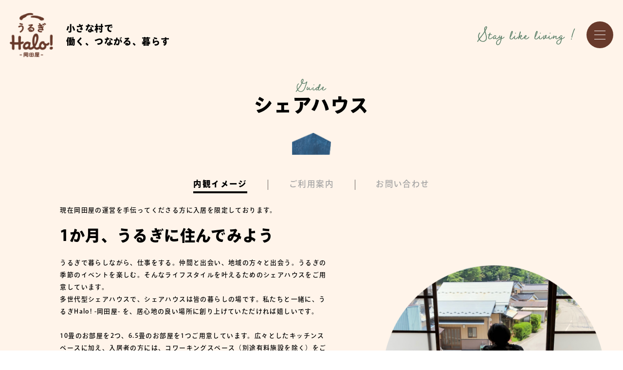

--- FILE ---
content_type: text/html; charset=UTF-8
request_url: https://urugi-halo.kinome.or.jp/sharehouse/
body_size: 9541
content:
<!DOCTYPE html>
<html lang="ja">
<head prefix="og: http://ogp.me/ns# fb: http://ogp.me/ns/fb# article: http://ogp.me/ns/article#">
<meta charset="utf-8">
<meta http-equiv="X-UA-Compatible" content="IE=edge">
<meta name="viewport" content="width=device-width">
<title>シェアハウス | うるぎHalo! -岡田屋-</title>
<meta name="keywords" content="うるぎHalo! -岡田屋- ,うるぎ,Halo!,岡田屋,売木,コワーキング,シェアハウス">
<meta name="description" content="長野県売木村のコワーキングスペース・シェアハウス「うるぎHalo! -岡田屋- 」のシェアハウスを紹介しています。">
<meta property="og:title" content="シェアハウス | うるぎHalo! -岡田屋-">
<meta property="og:site_name" content="うるぎHalo! -岡田屋-">
<meta property="og:description" content="長野県売木村のコワーキングスペース・シェアハウス「うるぎHalo! -岡田屋- 」のシェアハウスを紹介しています。">
<meta property="og:type" content="article">
<meta property="og:url" content="https://urugi-halo.kinome.or.jp/sharehouse/">
<meta property="og:image" content="https://urugi-halo.kinome.or.jp/ogp.png">
<link rel="icon" href="/favicon.ico">
<link rel="apple-touch-icon" sizes="180x180" href="/apple-touch-icon.png">
<link rel="icon" type="image/png" href="/android-chrome-256x256.png">
<meta name='robots' content='max-image-preview:large' />
	<style>img:is([sizes="auto" i], [sizes^="auto," i]) { contain-intrinsic-size: 3000px 1500px }</style>
	<link rel='dns-prefetch' href='//polyfill.io' />
<link rel='dns-prefetch' href='//unpkg.com' />
<script type="text/javascript">
/* <![CDATA[ */
window._wpemojiSettings = {"baseUrl":"https:\/\/s.w.org\/images\/core\/emoji\/16.0.1\/72x72\/","ext":".png","svgUrl":"https:\/\/s.w.org\/images\/core\/emoji\/16.0.1\/svg\/","svgExt":".svg","source":{"concatemoji":"https:\/\/urugi-halo.kinome.or.jp\/wp-includes\/js\/wp-emoji-release.min.js?ver=6.8.3"}};
/*! This file is auto-generated */
!function(s,n){var o,i,e;function c(e){try{var t={supportTests:e,timestamp:(new Date).valueOf()};sessionStorage.setItem(o,JSON.stringify(t))}catch(e){}}function p(e,t,n){e.clearRect(0,0,e.canvas.width,e.canvas.height),e.fillText(t,0,0);var t=new Uint32Array(e.getImageData(0,0,e.canvas.width,e.canvas.height).data),a=(e.clearRect(0,0,e.canvas.width,e.canvas.height),e.fillText(n,0,0),new Uint32Array(e.getImageData(0,0,e.canvas.width,e.canvas.height).data));return t.every(function(e,t){return e===a[t]})}function u(e,t){e.clearRect(0,0,e.canvas.width,e.canvas.height),e.fillText(t,0,0);for(var n=e.getImageData(16,16,1,1),a=0;a<n.data.length;a++)if(0!==n.data[a])return!1;return!0}function f(e,t,n,a){switch(t){case"flag":return n(e,"\ud83c\udff3\ufe0f\u200d\u26a7\ufe0f","\ud83c\udff3\ufe0f\u200b\u26a7\ufe0f")?!1:!n(e,"\ud83c\udde8\ud83c\uddf6","\ud83c\udde8\u200b\ud83c\uddf6")&&!n(e,"\ud83c\udff4\udb40\udc67\udb40\udc62\udb40\udc65\udb40\udc6e\udb40\udc67\udb40\udc7f","\ud83c\udff4\u200b\udb40\udc67\u200b\udb40\udc62\u200b\udb40\udc65\u200b\udb40\udc6e\u200b\udb40\udc67\u200b\udb40\udc7f");case"emoji":return!a(e,"\ud83e\udedf")}return!1}function g(e,t,n,a){var r="undefined"!=typeof WorkerGlobalScope&&self instanceof WorkerGlobalScope?new OffscreenCanvas(300,150):s.createElement("canvas"),o=r.getContext("2d",{willReadFrequently:!0}),i=(o.textBaseline="top",o.font="600 32px Arial",{});return e.forEach(function(e){i[e]=t(o,e,n,a)}),i}function t(e){var t=s.createElement("script");t.src=e,t.defer=!0,s.head.appendChild(t)}"undefined"!=typeof Promise&&(o="wpEmojiSettingsSupports",i=["flag","emoji"],n.supports={everything:!0,everythingExceptFlag:!0},e=new Promise(function(e){s.addEventListener("DOMContentLoaded",e,{once:!0})}),new Promise(function(t){var n=function(){try{var e=JSON.parse(sessionStorage.getItem(o));if("object"==typeof e&&"number"==typeof e.timestamp&&(new Date).valueOf()<e.timestamp+604800&&"object"==typeof e.supportTests)return e.supportTests}catch(e){}return null}();if(!n){if("undefined"!=typeof Worker&&"undefined"!=typeof OffscreenCanvas&&"undefined"!=typeof URL&&URL.createObjectURL&&"undefined"!=typeof Blob)try{var e="postMessage("+g.toString()+"("+[JSON.stringify(i),f.toString(),p.toString(),u.toString()].join(",")+"));",a=new Blob([e],{type:"text/javascript"}),r=new Worker(URL.createObjectURL(a),{name:"wpTestEmojiSupports"});return void(r.onmessage=function(e){c(n=e.data),r.terminate(),t(n)})}catch(e){}c(n=g(i,f,p,u))}t(n)}).then(function(e){for(var t in e)n.supports[t]=e[t],n.supports.everything=n.supports.everything&&n.supports[t],"flag"!==t&&(n.supports.everythingExceptFlag=n.supports.everythingExceptFlag&&n.supports[t]);n.supports.everythingExceptFlag=n.supports.everythingExceptFlag&&!n.supports.flag,n.DOMReady=!1,n.readyCallback=function(){n.DOMReady=!0}}).then(function(){return e}).then(function(){var e;n.supports.everything||(n.readyCallback(),(e=n.source||{}).concatemoji?t(e.concatemoji):e.wpemoji&&e.twemoji&&(t(e.twemoji),t(e.wpemoji)))}))}((window,document),window._wpemojiSettings);
/* ]]> */
</script>
<style id='wp-emoji-styles-inline-css' type='text/css'>

	img.wp-smiley, img.emoji {
		display: inline !important;
		border: none !important;
		box-shadow: none !important;
		height: 1em !important;
		width: 1em !important;
		margin: 0 0.07em !important;
		vertical-align: -0.1em !important;
		background: none !important;
		padding: 0 !important;
	}
</style>
<link rel='stylesheet' id='wp-block-library-css' href='https://urugi-halo.kinome.or.jp/wp-includes/css/dist/block-library/style.min.css?ver=6.8.3' type='text/css' media='all' />
<style id='classic-theme-styles-inline-css' type='text/css'>
/*! This file is auto-generated */
.wp-block-button__link{color:#fff;background-color:#32373c;border-radius:9999px;box-shadow:none;text-decoration:none;padding:calc(.667em + 2px) calc(1.333em + 2px);font-size:1.125em}.wp-block-file__button{background:#32373c;color:#fff;text-decoration:none}
</style>
<style id='global-styles-inline-css' type='text/css'>
:root{--wp--preset--aspect-ratio--square: 1;--wp--preset--aspect-ratio--4-3: 4/3;--wp--preset--aspect-ratio--3-4: 3/4;--wp--preset--aspect-ratio--3-2: 3/2;--wp--preset--aspect-ratio--2-3: 2/3;--wp--preset--aspect-ratio--16-9: 16/9;--wp--preset--aspect-ratio--9-16: 9/16;--wp--preset--color--black: #000000;--wp--preset--color--cyan-bluish-gray: #abb8c3;--wp--preset--color--white: #ffffff;--wp--preset--color--pale-pink: #f78da7;--wp--preset--color--vivid-red: #cf2e2e;--wp--preset--color--luminous-vivid-orange: #ff6900;--wp--preset--color--luminous-vivid-amber: #fcb900;--wp--preset--color--light-green-cyan: #7bdcb5;--wp--preset--color--vivid-green-cyan: #00d084;--wp--preset--color--pale-cyan-blue: #8ed1fc;--wp--preset--color--vivid-cyan-blue: #0693e3;--wp--preset--color--vivid-purple: #9b51e0;--wp--preset--gradient--vivid-cyan-blue-to-vivid-purple: linear-gradient(135deg,rgba(6,147,227,1) 0%,rgb(155,81,224) 100%);--wp--preset--gradient--light-green-cyan-to-vivid-green-cyan: linear-gradient(135deg,rgb(122,220,180) 0%,rgb(0,208,130) 100%);--wp--preset--gradient--luminous-vivid-amber-to-luminous-vivid-orange: linear-gradient(135deg,rgba(252,185,0,1) 0%,rgba(255,105,0,1) 100%);--wp--preset--gradient--luminous-vivid-orange-to-vivid-red: linear-gradient(135deg,rgba(255,105,0,1) 0%,rgb(207,46,46) 100%);--wp--preset--gradient--very-light-gray-to-cyan-bluish-gray: linear-gradient(135deg,rgb(238,238,238) 0%,rgb(169,184,195) 100%);--wp--preset--gradient--cool-to-warm-spectrum: linear-gradient(135deg,rgb(74,234,220) 0%,rgb(151,120,209) 20%,rgb(207,42,186) 40%,rgb(238,44,130) 60%,rgb(251,105,98) 80%,rgb(254,248,76) 100%);--wp--preset--gradient--blush-light-purple: linear-gradient(135deg,rgb(255,206,236) 0%,rgb(152,150,240) 100%);--wp--preset--gradient--blush-bordeaux: linear-gradient(135deg,rgb(254,205,165) 0%,rgb(254,45,45) 50%,rgb(107,0,62) 100%);--wp--preset--gradient--luminous-dusk: linear-gradient(135deg,rgb(255,203,112) 0%,rgb(199,81,192) 50%,rgb(65,88,208) 100%);--wp--preset--gradient--pale-ocean: linear-gradient(135deg,rgb(255,245,203) 0%,rgb(182,227,212) 50%,rgb(51,167,181) 100%);--wp--preset--gradient--electric-grass: linear-gradient(135deg,rgb(202,248,128) 0%,rgb(113,206,126) 100%);--wp--preset--gradient--midnight: linear-gradient(135deg,rgb(2,3,129) 0%,rgb(40,116,252) 100%);--wp--preset--font-size--small: 13px;--wp--preset--font-size--medium: 20px;--wp--preset--font-size--large: 36px;--wp--preset--font-size--x-large: 42px;--wp--preset--spacing--20: 0.44rem;--wp--preset--spacing--30: 0.67rem;--wp--preset--spacing--40: 1rem;--wp--preset--spacing--50: 1.5rem;--wp--preset--spacing--60: 2.25rem;--wp--preset--spacing--70: 3.38rem;--wp--preset--spacing--80: 5.06rem;--wp--preset--shadow--natural: 6px 6px 9px rgba(0, 0, 0, 0.2);--wp--preset--shadow--deep: 12px 12px 50px rgba(0, 0, 0, 0.4);--wp--preset--shadow--sharp: 6px 6px 0px rgba(0, 0, 0, 0.2);--wp--preset--shadow--outlined: 6px 6px 0px -3px rgba(255, 255, 255, 1), 6px 6px rgba(0, 0, 0, 1);--wp--preset--shadow--crisp: 6px 6px 0px rgba(0, 0, 0, 1);}:where(.is-layout-flex){gap: 0.5em;}:where(.is-layout-grid){gap: 0.5em;}body .is-layout-flex{display: flex;}.is-layout-flex{flex-wrap: wrap;align-items: center;}.is-layout-flex > :is(*, div){margin: 0;}body .is-layout-grid{display: grid;}.is-layout-grid > :is(*, div){margin: 0;}:where(.wp-block-columns.is-layout-flex){gap: 2em;}:where(.wp-block-columns.is-layout-grid){gap: 2em;}:where(.wp-block-post-template.is-layout-flex){gap: 1.25em;}:where(.wp-block-post-template.is-layout-grid){gap: 1.25em;}.has-black-color{color: var(--wp--preset--color--black) !important;}.has-cyan-bluish-gray-color{color: var(--wp--preset--color--cyan-bluish-gray) !important;}.has-white-color{color: var(--wp--preset--color--white) !important;}.has-pale-pink-color{color: var(--wp--preset--color--pale-pink) !important;}.has-vivid-red-color{color: var(--wp--preset--color--vivid-red) !important;}.has-luminous-vivid-orange-color{color: var(--wp--preset--color--luminous-vivid-orange) !important;}.has-luminous-vivid-amber-color{color: var(--wp--preset--color--luminous-vivid-amber) !important;}.has-light-green-cyan-color{color: var(--wp--preset--color--light-green-cyan) !important;}.has-vivid-green-cyan-color{color: var(--wp--preset--color--vivid-green-cyan) !important;}.has-pale-cyan-blue-color{color: var(--wp--preset--color--pale-cyan-blue) !important;}.has-vivid-cyan-blue-color{color: var(--wp--preset--color--vivid-cyan-blue) !important;}.has-vivid-purple-color{color: var(--wp--preset--color--vivid-purple) !important;}.has-black-background-color{background-color: var(--wp--preset--color--black) !important;}.has-cyan-bluish-gray-background-color{background-color: var(--wp--preset--color--cyan-bluish-gray) !important;}.has-white-background-color{background-color: var(--wp--preset--color--white) !important;}.has-pale-pink-background-color{background-color: var(--wp--preset--color--pale-pink) !important;}.has-vivid-red-background-color{background-color: var(--wp--preset--color--vivid-red) !important;}.has-luminous-vivid-orange-background-color{background-color: var(--wp--preset--color--luminous-vivid-orange) !important;}.has-luminous-vivid-amber-background-color{background-color: var(--wp--preset--color--luminous-vivid-amber) !important;}.has-light-green-cyan-background-color{background-color: var(--wp--preset--color--light-green-cyan) !important;}.has-vivid-green-cyan-background-color{background-color: var(--wp--preset--color--vivid-green-cyan) !important;}.has-pale-cyan-blue-background-color{background-color: var(--wp--preset--color--pale-cyan-blue) !important;}.has-vivid-cyan-blue-background-color{background-color: var(--wp--preset--color--vivid-cyan-blue) !important;}.has-vivid-purple-background-color{background-color: var(--wp--preset--color--vivid-purple) !important;}.has-black-border-color{border-color: var(--wp--preset--color--black) !important;}.has-cyan-bluish-gray-border-color{border-color: var(--wp--preset--color--cyan-bluish-gray) !important;}.has-white-border-color{border-color: var(--wp--preset--color--white) !important;}.has-pale-pink-border-color{border-color: var(--wp--preset--color--pale-pink) !important;}.has-vivid-red-border-color{border-color: var(--wp--preset--color--vivid-red) !important;}.has-luminous-vivid-orange-border-color{border-color: var(--wp--preset--color--luminous-vivid-orange) !important;}.has-luminous-vivid-amber-border-color{border-color: var(--wp--preset--color--luminous-vivid-amber) !important;}.has-light-green-cyan-border-color{border-color: var(--wp--preset--color--light-green-cyan) !important;}.has-vivid-green-cyan-border-color{border-color: var(--wp--preset--color--vivid-green-cyan) !important;}.has-pale-cyan-blue-border-color{border-color: var(--wp--preset--color--pale-cyan-blue) !important;}.has-vivid-cyan-blue-border-color{border-color: var(--wp--preset--color--vivid-cyan-blue) !important;}.has-vivid-purple-border-color{border-color: var(--wp--preset--color--vivid-purple) !important;}.has-vivid-cyan-blue-to-vivid-purple-gradient-background{background: var(--wp--preset--gradient--vivid-cyan-blue-to-vivid-purple) !important;}.has-light-green-cyan-to-vivid-green-cyan-gradient-background{background: var(--wp--preset--gradient--light-green-cyan-to-vivid-green-cyan) !important;}.has-luminous-vivid-amber-to-luminous-vivid-orange-gradient-background{background: var(--wp--preset--gradient--luminous-vivid-amber-to-luminous-vivid-orange) !important;}.has-luminous-vivid-orange-to-vivid-red-gradient-background{background: var(--wp--preset--gradient--luminous-vivid-orange-to-vivid-red) !important;}.has-very-light-gray-to-cyan-bluish-gray-gradient-background{background: var(--wp--preset--gradient--very-light-gray-to-cyan-bluish-gray) !important;}.has-cool-to-warm-spectrum-gradient-background{background: var(--wp--preset--gradient--cool-to-warm-spectrum) !important;}.has-blush-light-purple-gradient-background{background: var(--wp--preset--gradient--blush-light-purple) !important;}.has-blush-bordeaux-gradient-background{background: var(--wp--preset--gradient--blush-bordeaux) !important;}.has-luminous-dusk-gradient-background{background: var(--wp--preset--gradient--luminous-dusk) !important;}.has-pale-ocean-gradient-background{background: var(--wp--preset--gradient--pale-ocean) !important;}.has-electric-grass-gradient-background{background: var(--wp--preset--gradient--electric-grass) !important;}.has-midnight-gradient-background{background: var(--wp--preset--gradient--midnight) !important;}.has-small-font-size{font-size: var(--wp--preset--font-size--small) !important;}.has-medium-font-size{font-size: var(--wp--preset--font-size--medium) !important;}.has-large-font-size{font-size: var(--wp--preset--font-size--large) !important;}.has-x-large-font-size{font-size: var(--wp--preset--font-size--x-large) !important;}
:where(.wp-block-post-template.is-layout-flex){gap: 1.25em;}:where(.wp-block-post-template.is-layout-grid){gap: 1.25em;}
:where(.wp-block-columns.is-layout-flex){gap: 2em;}:where(.wp-block-columns.is-layout-grid){gap: 2em;}
:root :where(.wp-block-pullquote){font-size: 1.5em;line-height: 1.6;}
</style>
<link rel='stylesheet' id='contact-form-7-css' href='https://urugi-halo.kinome.or.jp/wp-content/plugins/contact-form-7/includes/css/styles.css?ver=6.1.3' type='text/css' media='all' />
<link rel='stylesheet' id='cf7msm_styles-css' href='https://urugi-halo.kinome.or.jp/wp-content/plugins/contact-form-7-multi-step-module/resources/cf7msm.css?ver=4.5' type='text/css' media='all' />
<link rel='stylesheet' id='slick-theme-css' href='https://urugi-halo.kinome.or.jp/wp-content/themes/kinome/js/lib/slick/slick-theme.css?ver=20220630' type='text/css' media='all' />
<link rel='stylesheet' id='slick-css' href='https://urugi-halo.kinome.or.jp/wp-content/themes/kinome/js/lib/slick/slick.css?ver=20220630' type='text/css' media='all' />
<link rel='stylesheet' id='style-css' href='https://urugi-halo.kinome.or.jp/wp-content/themes/kinome/css/style.css?ver=20240120' type='text/css' media='all' />
<link rel='stylesheet' id='plan-css' href='https://urugi-halo.kinome.or.jp/wp-content/themes/kinome/css/plan.css?ver=20230925' type='text/css' media='all' />
<script type="text/javascript" src="https://polyfill.io/v3/polyfill.min.js?features=es6&amp;ver=1" id="polyfill-js"></script>
<link rel="https://api.w.org/" href="https://urugi-halo.kinome.or.jp/wp-json/" /><link rel="alternate" title="JSON" type="application/json" href="https://urugi-halo.kinome.or.jp/wp-json/wp/v2/pages/304" /><link rel="EditURI" type="application/rsd+xml" title="RSD" href="https://urugi-halo.kinome.or.jp/xmlrpc.php?rsd" />
<meta name="generator" content="WordPress 6.8.3" />
<link rel="canonical" href="https://urugi-halo.kinome.or.jp/sharehouse/" />
<link rel='shortlink' href='https://urugi-halo.kinome.or.jp/?p=304' />
<link rel="alternate" title="oEmbed (JSON)" type="application/json+oembed" href="https://urugi-halo.kinome.or.jp/wp-json/oembed/1.0/embed?url=https%3A%2F%2Furugi-halo.kinome.or.jp%2Fsharehouse%2F" />
<link rel="alternate" title="oEmbed (XML)" type="text/xml+oembed" href="https://urugi-halo.kinome.or.jp/wp-json/oembed/1.0/embed?url=https%3A%2F%2Furugi-halo.kinome.or.jp%2Fsharehouse%2F&#038;format=xml" />
		<style type="text/css" id="wp-custom-css">
			.contact-subtitle {
	font-size:14px
}

@media (max-width: 768px) {
  .contact-subtitle {
    font-size: 12px !important;
  }
}		</style>
		<!-- Google Tag Manager -->
<script>(function(w,d,s,l,i){w[l]=w[l]||[];w[l].push({'gtm.start':
new Date().getTime(),event:'gtm.js'});var f=d.getElementsByTagName(s)[0],
j=d.createElement(s),dl=l!='dataLayer'?'&l='+l:'';j.async=true;j.src=
'https://www.googletagmanager.com/gtm.js?id='+i+dl;f.parentNode.insertBefore(j,f);
})(window,document,'script','dataLayer','GTM-KXM6QF7');</script>
<!-- End Google Tag Manager -->
</head>
<body>
<!-- Google Tag Manager (noscript) -->
<noscript><iframe src="https://www.googletagmanager.com/ns.html?id=GTM-KXM6QF7"
height="0" width="0" style="display:none;visibility:hidden"></iframe></noscript>
<!-- End Google Tag Manager (noscript) -->
<div class="wrap">
  <header class="header">
    <div class="header-ttl-wrap">
        <div class="header-logo">
          <a href="https://urugi-halo.kinome.or.jp/" rel="home">
            <picture>
                <source srcset="https://urugi-halo.kinome.or.jp/wp-content/themes/kinome/images/header_logo_sp.png" media="(max-width:768px)">
  <img src="https://urugi-halo.kinome.or.jp/wp-content/themes/kinome/images/header_logo.png" srcset="https://urugi-halo.kinome.or.jp/wp-content/themes/kinome/images/header_logo.png 1x,https://urugi-halo.kinome.or.jp/wp-content/themes/kinome/images/header_logo@2x.png 2x" alt="うるぎHalo! -岡田屋-">            </picture>
          </a>
        </div>
        <p class="header-txt">小さな村で<br>働く、つながる、暮らす</p>
    </div>
    <div class="header-menu-wrap">
      <p class="header-txt-sub">Stay like living !</p>
      <div class="header-menu">
        <span></span>
        <span></span>
        <span></span>
      </div>
      <div class="header-menu-inner">
        <div class="main-menu-wrap">
          <div class="main-menu">
            <div class="header-menu-logo">
              <a href="https://urugi-halo.kinome.or.jp/" rel="home">
                <picture>
                    <source srcset="https://urugi-halo.kinome.or.jp/wp-content/themes/kinome/images/logo_footer_sp.png" media="(max-width:768px)">
  <img src="https://urugi-halo.kinome.or.jp/wp-content/themes/kinome/images/logo_footer.png" srcset="https://urugi-halo.kinome.or.jp/wp-content/themes/kinome/images/logo_footer.png 1x,https://urugi-halo.kinome.or.jp/wp-content/themes/kinome/images/logo_footer@2x.png 2x" alt="うるぎHalo! -岡田屋-">                </picture>
              </a>
            </div>
            <nav id="site-navigation" class="main-navigation">
              <div class="menu-%e3%83%88%e3%83%83%e3%83%97%e3%83%a1%e3%83%8b%e3%83%a5%e3%83%bc-container"><ul id="primary-menu" class="nav navbar-nav"><li id="menu-item-307" class="menu-item menu-item-type-post_type menu-item-object-page menu-item-307"><a href="https://urugi-halo.kinome.or.jp/coworking/">コワーキングスペース</a></li>
<li id="menu-item-306" class="menu-item menu-item-type-post_type menu-item-object-page current-menu-item page_item page-item-304 current_page_item menu-item-306"><a href="https://urugi-halo.kinome.or.jp/sharehouse/" aria-current="page">シェアハウス</a></li>
<li id="menu-item-273" class="menu-item menu-item-type-post_type menu-item-object-page menu-item-273"><a href="https://urugi-halo.kinome.or.jp/about/">うるぎHalo! -岡田屋- について</a></li>
<li id="menu-item-572" class="menu-item menu-item-type-post_type menu-item-object-page menu-item-572"><a href="https://urugi-halo.kinome.or.jp/modelplan/">モデルプラン</a></li>
<li id="menu-item-372" class="menu-item menu-item-type-custom menu-item-object-custom menu-item-372"><a href="https://urugi-halo.kinome.or.jp/villager/">うるぎの人々</a></li>
<li id="menu-item-15" class="menu-item menu-item-type-custom menu-item-object-custom menu-item-15"><a href="https://urugi-halo.kinome.or.jp/news/">お知らせ</a></li>
<li id="menu-item-47" class="menu-item menu-item-type-custom menu-item-object-custom menu-item-47"><a href="https://urugi-halo.kinome.or.jp/spot/">周辺情報</a></li>
<li id="menu-item-267" class="menu-item menu-item-type-post_type menu-item-object-page menu-item-267"><a href="https://urugi-halo.kinome.or.jp/access/">アクセス</a></li>
<li id="menu-item-39" class="menu-item menu-item-type-post_type menu-item-object-page menu-item-39"><a href="https://urugi-halo.kinome.or.jp/contact/">売木村についての相談はこちら</a></li>
<li id="menu-item-202" class="menu-item menu-item-type-post_type menu-item-object-page menu-item-202"><a href="https://urugi-halo.kinome.or.jp/sharehouse-inquiry/">シェアハウスお問い合わせ</a></li>
<li id="menu-item-45" class="menu-item menu-item-type-post_type menu-item-object-page menu-item-45"><a href="https://urugi-halo.kinome.or.jp/coworking-reserve/">コワーキングスペースのご予約</a></li>
</ul></div>            </nav><!-- #site-navigation -->
          </div>
        </div>
      </div>
    </div>
  </header>

<main id="site-content" class="page-main sharehouse">
  <section class="plan-head-share">
    <p class="plan-ttl-sub">Guide</p>
    <h1 class="plan-ttl">シェアハウス</h1>
    <ul class="spot-cat-link-list">
      <li><span><a href="#image">内観イメージ</a></span></li>
      <li><a href="#detail">ご利用案内</a></li>
      <li><a href="#inquiry">お問い合わせ</a></li>
    </ul>
    <div class="share-head">
      <p class="share-head-note">現在岡田屋の運営を手伝ってくださる方に入居を限定しております。</p>
      <div class="share-head-inner">
        <div class="share-head-txt-wrap">
          <h2 class="share-head-ttl">1か月、うるぎに住んでみよう</h2>
          <p class="share-head-txt">うるぎで暮らしながら、仕事をする。仲間と出会い、地域の方々と出会う。うるぎの季節のイベントを楽しむ。そんなライフスタイルを叶えるためのシェアハウスをご用意しています。<br>多世代型シェアハウスで、シェアハウスは皆の暮らしの場です。私たちと一緒に、うるぎHalo! -岡田屋- を、居心地の良い場所に創り上げていただければ嬉しいです。<br><br>10畳のお部屋を2つ、6.5畳のお部屋を1つご用意しています。広々としたキッチンスペースに加え、入居者の方には、コワーキングスペース（別途有料施設を除く）をご自由にご使用いただけます。</p>
        </div>
        <div class="share-head-img">
          <img src="/wp-content/themes/kinome/images/share_img_01.png" alt="">
        </div>
      </div>
    </div>
  </section>
  <section class="plan-image plan-image-share" id="image">
    <div class="plan-image-inner">
      <h2 class="plan-image-ttl">内観イメージ</h2>
      <div class="plan-image-list">
        <div class="plan-image-wrap">
          <div class="plan-image-img">
            <img src="/wp-content/themes/kinome/images/plan_image_img_13.jpg" alt="">
          </div>
          <div class="plan-image-txt-wrap">
            <div class="plan-image-txt-inner">
              <div class="plan-image-f">1F</div>
              <p class="plan-image-txt">
                キッチン・ダイニング
              </p>
            </div>
          </div>
        </div>
        <div class="plan-image-wrap">
          <div class="plan-image-txt-wrap">
            <div class="plan-image-txt-inner">
              <p class="plan-image-txt">
                脱衣所・浴室
              </p>
              <div class="plan-image-f">1F</div>
            </div>
          </div>
          <div class="plan-image-img">
            <img src="/wp-content/themes/kinome/images/plan_image_img_14.jpg" alt="">
          </div>
        </div>
        <div class="plan-image-wrap">
          <div class="plan-image-img">
            <img src="/wp-content/themes/kinome/images/plan_image_img_10.jpg" alt="">
          </div>
          <div class="plan-image-txt-wrap">
            <div class="plan-image-txt-inner">
              <div class="plan-image-f">1F</div>
              <p class="plan-image-txt">
                お手洗い
              </p>
            </div>
          </div>
        </div>
        <div class="plan-image-wrap">
          <div class="plan-image-txt-wrap">
            <div class="plan-image-txt-inner">
              <p class="plan-image-txt">
                個室1（専有部）
              </p>
              <div class="plan-image-f">2F</div>
            </div>
          </div>
          <div class="plan-image-img">
            <img src="/wp-content/themes/kinome/images/plan_image_img_11.jpg?20231121" alt="">
          </div>
        </div>
        <div class="plan-image-wrap">
          <div class="plan-image-img">
            <img src="/wp-content/themes/kinome/images/plan_image_img_12.jpg?20231121" alt="">
          </div>
          <div class="plan-image-txt-wrap">
            <div class="plan-image-txt-inner">
              <div class="plan-image-f">2F</div>
              <p class="plan-image-txt">
                個室2（専有部）
              </p>
            </div>
          </div>
        </div>
      </div>

    </div>
  </section>
  <section class="floor-map floor-map-share">
    <h2 class="floor-ttl">フロアマップ</h2>
    <div class="floor-map-image">
      <div class="floor-map-image-inner">
        <div class="floor-map-image-txt-01">1F</div>
        <img src="/wp-content/themes/kinome/images/floor_map_house_01.png" alt="うるぎHalo! -岡田屋- フロアマップ 1F">
      </div>
      <div class="floor-map-image-inner">
        <div class="floor-map-image-txt-02">2F</div>
        <img src="/wp-content/themes/kinome/images/floor_map_house_02.png" alt="うるぎHalo! -岡田屋- フロアマップ 2F">
      </div>
    </div>
  </section>
  <section class="plan-detail" id="detail">
    <div class="plan-detail-inner">
      <div class="plan-detail-ttl-warp">
        <h2 class="plan-detail-ttl">設備・備品</h2>
      </div>
      <div class="plan-detail-txt-wrap">
        <div class="plan-detail-txt-ttl">
          <span class="plan-detail-txt-ttl-main microwave">設備</span>
        </div>
        <ul class="plan-detail-txt-list">
          <li>Wi-Fi</li>
          <li>キッチン（共用）（シンク（２か所）IHクッキングヒーター）</li>
          <li>風呂（共用）</li>
          <li>トイレ（各階、共用）</li>
          <li>洗濯機（各階、共用）</li>
          <li>トースター</li>
        </ul>
        <div class="plan-detail-txt-ttl">
          <span class="plan-detail-txt-ttl-main monitor">備品</span>
        </div>
        <ul class="plan-detail-txt-list">
          <li>調理器具・食器類全般</li>
          <li>カーテン（もしくはブラインド）</li>
          <li>照明器具</li>
          <li>ベッド、マットレス</li>
        </ul>
      </div>
    </div>
    <div class="plan-detail-inner">
      <div class="plan-detail-ttl-warp">
        <h2 class="plan-detail-ttl">家賃等</h2>
      </div>
      <div class="plan-detail-txt-wrap">
        <div class="plan-detail-txt-ttl">
          <span class="plan-detail-txt-ttl-main sofa">シェアハウス</span>
          <span class="plan-detail-txt-ttl-sub">※表示価格は税込です</span>
        </div>
        <div class="plan-detail-txt-sharehouse">
          家賃　1か月<br>
          個室1（6.5畳+収納）¥32,000<br>
          個室2・3（10畳+収納）¥38,000<br>
          共益費（電気・水道・インターネット・消耗品の一部等）　¥10,000<br>
          ※1室を複数人で利用の場合はご相談ください<br>
          礼金　なし<br>
          敷金　1か月分
        </div>
      </div>
    </div>
    <div class="plan-detail-inner">
      <div class="plan-detail-ttl-warp">
        <h2 class="plan-detail-ttl">応募から入居までの<br class="sp_none">流れ</h2>
      </div>
      <div class="plan-detail-txt-wrap">
        <ul class="sharehouse-flow-list">
          <li>
            <div class="sharehouse-flow-num">
              <div class="sharehouse-flow-number">1</div>
            </div>
            <div class="sharehouse-flow-txt">
              <dl class="sharehouse-flow-dl">
                <dt>見学予約</dt>
                <dd>お問い合わせフォームにて日時の予約をお願いします。空室状況はご確認ください。</dd>
              </dl>
            </div>
          </li>
          <li>
            <div class="sharehouse-flow-num">
              <div class="sharehouse-flow-number">2</div>
            </div>
            <div class="sharehouse-flow-txt">
              <dl class="sharehouse-flow-dl">
                <dt>現地見学</dt>
                <dd>施設をご案内します。ご不明点には、詳しくご説明します。</dd>
              </dl>
            </div>
          </li>
          <li>
            <div class="sharehouse-flow-num">
              <div class="sharehouse-flow-number">3</div>
            </div>
            <div class="sharehouse-flow-txt">
              <dl class="sharehouse-flow-dl">
                <dt>応募</dt>
                <dd>現地見学時にお渡しする応募書類をご記入いただき、提出してください。</dd>
              </dl>
            </div>
          </li>
          <li>
            <div class="sharehouse-flow-num">
              <div class="sharehouse-flow-number">4</div>
            </div>
            <div class="sharehouse-flow-txt">
              <dl class="sharehouse-flow-dl">
                <dt>審査・面接</dt>
                <dd>審査結果は、電話またはメールにてご連絡いたします。</dd>
              </dl>
            </div>
          </li>
          <li>
            <div class="sharehouse-flow-num">
              <div class="sharehouse-flow-number">5</div>
            </div>
            <div class="sharehouse-flow-txt">
              <dl class="sharehouse-flow-dl">
                <dt>契約</dt>
                <dd>申込書類を提出いただき、契約を交わします。</dd>
              </dl>
            </div>
          </li>
          <li>
            <div class="sharehouse-flow-num">
              <div class="sharehouse-flow-number">6</div>
            </div>
            <div class="sharehouse-flow-txt">
              <dl class="sharehouse-flow-dl">
                <dt>支払い</dt>
                <dd>敷金および、1か月分の家賃等をお支払いください。</dd>
              </dl>
            </div>
          </li>
          <li>
            <div class="sharehouse-flow-num">
              <div class="sharehouse-flow-number">7</div>
            </div>
            <div class="sharehouse-flow-txt">
              <dl class="sharehouse-flow-dl">
                <dt>入居開始</dt>
                <dd>いよいよ新しい暮らしがスタートします。</dd>
              </dl>
            </div>
          </li>
        </ul>
      </div>
    </div>
    <div class="plan-detail-inner">
      <div class="plan-detail-ttl-warp">
        <h2 class="plan-detail-ttl" id="inquiry">お問い合わせ</h2>
      </div>
      <div class="plan-detail-txt-wrap">
        <p class="plan-detail-txt-01">「シェアハウスのお問い合わせ」よりお問い合わせください。</p>
        <p class="plan-btn-wrap"><a href="/sharehouse-inquiry/" class="plan-btn">シェアハウスのお問い合わせ</a></p>
        <p class="plan-detail-txt-02">現在岡田屋の運営を手伝ってくださる方に入居を限定しております。</p>
      </div>
    </div>
  </section>
</main><!-- #site-content -->


    <footer class="footer">
      <!-- <div class="contact">
        <div class="contact-circle fadein js-scroll-trigger">
          <div>
            <p class="contact-ttl">CONTACT US</p>
            <p class="contact-txt">コワーキングスペース・シェアハウスの見学、<br>その他ご質問については<br>以下よりメールでお問い合わせください。</p>
            <p class="contact-mail"><a href="mailto:urugi.halo@kinome.or.jp">urugi.halo@kinome.or.jp</a></p>
          </div>
        </div>
      </div> -->
      <div class="footer-top">
        <div class="footer-inner">
          <div class="footer-main">
            <p class="footer-logo">
              <picture>
                  <source srcset="https://urugi-halo.kinome.or.jp/wp-content/themes/kinome/images/logo_footer_sp.png" media="(max-width:768px)">
  <img src="https://urugi-halo.kinome.or.jp/wp-content/themes/kinome/images/logo_footer.png" srcset="https://urugi-halo.kinome.or.jp/wp-content/themes/kinome/images/logo_footer.png 1x,https://urugi-halo.kinome.or.jp/wp-content/themes/kinome/images/logo_footer@2x.png 2x" alt="うるぎHalo! -岡田屋-">              </picture>
            </p>
          </div>
        </div>
        <ul class="footer-sns">
          <li>
            <a href="https://www.instagram.com/urugi.halo/" target="_blank">
              <picture>
                  <source srcset="https://urugi-halo.kinome.or.jp/wp-content/themes/kinome/images/icon_instagram_02_sp.png" media="(max-width:768px)">
  <img src="https://urugi-halo.kinome.or.jp/wp-content/themes/kinome/images/icon_instagram_02.png" srcset="https://urugi-halo.kinome.or.jp/wp-content/themes/kinome/images/icon_instagram_02_sp.png 1x,https://urugi-halo.kinome.or.jp/wp-content/themes/kinome/images/icon_instagram_02@2x.png 2x" alt="Instagram">              </picture>
            </a>
          </li>
          <li>
            <a href="https://www.facebook.com/halo.okadaya/" target="_blank">
              <picture>
                  <source srcset="https://urugi-halo.kinome.or.jp/wp-content/themes/kinome/images/icon_facebook_sp.png" media="(max-width:768px)">
  <img src="https://urugi-halo.kinome.or.jp/wp-content/themes/kinome/images/icon_facebook.png" srcset="https://urugi-halo.kinome.or.jp/wp-content/themes/kinome/images/icon_facebook_sp.png 1x,https://urugi-halo.kinome.or.jp/wp-content/themes/kinome/images/icon_facebook@2x.png 2x" alt="Facebook">              </picture>
            </a>
          </li>
          <li>
            <a href="https://note.com/urugihalo_kinome/" target="_blank">
              <picture>
                  <source srcset="https://urugi-halo.kinome.or.jp/wp-content/themes/kinome/images/icon_note_sp.png" media="(max-width:768px)">
  <img src="https://urugi-halo.kinome.or.jp/wp-content/themes/kinome/images/icon_note.png" srcset="https://urugi-halo.kinome.or.jp/wp-content/themes/kinome/images/icon_note_sp.png 1x,https://urugi-halo.kinome.or.jp/wp-content/themes/kinome/images/icon_note@2x.png 2x" alt="note">              </picture>
            </a>
          </li>
          <li>
            <a href="https://www.youtube.com/channel/UC6_1bEVr9Rf6MrU6gUl9JVw" target="_blank">
              <picture>
                  <source srcset="https://urugi-halo.kinome.or.jp/wp-content/themes/kinome/images/icon_youtube_02_sp.png" media="(max-width:768px)">
  <img src="https://urugi-halo.kinome.or.jp/wp-content/themes/kinome/images/icon_youtube_02.png" srcset="https://urugi-halo.kinome.or.jp/wp-content/themes/kinome/images/icon_youtube_02_sp.png 1x,https://urugi-halo.kinome.or.jp/wp-content/themes/kinome/images/icon_youtube_02@2x.png 2x" alt="YouTube">              </picture>
            </a>
          </li>
        </ul>
        <p class="footer-name">売木村</p>
        <p class="footer-address">〒399-1601　長野県下伊那郡売木村1309番地</p>
        <p class="footer-mail"><a href="mailto:rmo.urugi@gmail.com">rmo.urugi@gmail.com</a></p>
        <!-- <p class="footer-mail"><a href="https://youtu.be/GvwAaGRn9Oo" target="_blank" class="marker">一般社団法人木の芽 公式YouTube</a></p> -->
      </div>
      <div class="footer-bottom-wrap">
        <div class="footer-bottom">
          <p class="footer-contact"><a href="/contact/">お問い合わせ</a></p>
          <p class="footer-copy">&copy;2022 Urugi Halo! -Okadaya- .</p>
          <div class="link-top">
            <img src="https://urugi-halo.kinome.or.jp/wp-content/themes/kinome/images/icon_top.png" alt="" width="25" height="14">
          </div>
        </div>
      </div>
    </footer>

  </div>

<script type="speculationrules">
{"prefetch":[{"source":"document","where":{"and":[{"href_matches":"\/*"},{"not":{"href_matches":["\/wp-*.php","\/wp-admin\/*","\/wp-content\/uploads\/*","\/wp-content\/*","\/wp-content\/plugins\/*","\/wp-content\/themes\/kinome\/*","\/*\\?(.+)"]}},{"not":{"selector_matches":"a[rel~=\"nofollow\"]"}},{"not":{"selector_matches":".no-prefetch, .no-prefetch a"}}]},"eagerness":"conservative"}]}
</script>
<script type="text/javascript" src="https://urugi-halo.kinome.or.jp/wp-content/themes/kinome/js/lib/jquery-3.6.0.min.js" id="jquery-js"></script>
<script type="text/javascript" src="https://urugi-halo.kinome.or.jp/wp-includes/js/dist/hooks.min.js?ver=4d63a3d491d11ffd8ac6" id="wp-hooks-js"></script>
<script type="text/javascript" src="https://urugi-halo.kinome.or.jp/wp-includes/js/dist/i18n.min.js?ver=5e580eb46a90c2b997e6" id="wp-i18n-js"></script>
<script type="text/javascript" id="wp-i18n-js-after">
/* <![CDATA[ */
wp.i18n.setLocaleData( { 'text direction\u0004ltr': [ 'ltr' ] } );
/* ]]> */
</script>
<script type="text/javascript" src="https://urugi-halo.kinome.or.jp/wp-content/plugins/contact-form-7/includes/swv/js/index.js?ver=6.1.3" id="swv-js"></script>
<script type="text/javascript" id="contact-form-7-js-translations">
/* <![CDATA[ */
( function( domain, translations ) {
	var localeData = translations.locale_data[ domain ] || translations.locale_data.messages;
	localeData[""].domain = domain;
	wp.i18n.setLocaleData( localeData, domain );
} )( "contact-form-7", {"translation-revision-date":"2025-10-29 09:23:50+0000","generator":"GlotPress\/4.0.3","domain":"messages","locale_data":{"messages":{"":{"domain":"messages","plural-forms":"nplurals=1; plural=0;","lang":"ja_JP"},"This contact form is placed in the wrong place.":["\u3053\u306e\u30b3\u30f3\u30bf\u30af\u30c8\u30d5\u30a9\u30fc\u30e0\u306f\u9593\u9055\u3063\u305f\u4f4d\u7f6e\u306b\u7f6e\u304b\u308c\u3066\u3044\u307e\u3059\u3002"],"Error:":["\u30a8\u30e9\u30fc:"]}},"comment":{"reference":"includes\/js\/index.js"}} );
/* ]]> */
</script>
<script type="text/javascript" id="contact-form-7-js-before">
/* <![CDATA[ */
var wpcf7 = {
    "api": {
        "root": "https:\/\/urugi-halo.kinome.or.jp\/wp-json\/",
        "namespace": "contact-form-7\/v1"
    }
};
/* ]]> */
</script>
<script type="text/javascript" src="https://urugi-halo.kinome.or.jp/wp-content/plugins/contact-form-7/includes/js/index.js?ver=6.1.3" id="contact-form-7-js"></script>
<script type="text/javascript" id="cf7msm-js-extra">
/* <![CDATA[ */
var cf7msm_posted_data = [];
/* ]]> */
</script>
<script type="text/javascript" src="https://urugi-halo.kinome.or.jp/wp-content/plugins/contact-form-7-multi-step-module/resources/cf7msm.min.js?ver=4.5" id="cf7msm-js"></script>
<script type="text/javascript" src="https://urugi-halo.kinome.or.jp/wp-content/themes/kinome/js/lib/slick/slick_min.js?ver=20160608" id="slick_min-js"></script>
<script type="text/javascript" src="https://unpkg.com/micromodal/dist/micromodal.min.js?ver=6.8.3" id="micromodal-js"></script>
<script type="text/javascript" src="https://urugi-halo.kinome.or.jp/wp-content/themes/kinome/js/script.js?ver=20240215" id="script-js"></script>
</body>
</html>


--- FILE ---
content_type: text/css
request_url: https://urugi-halo.kinome.or.jp/wp-content/themes/kinome/css/style.css?ver=20240120
body_size: 16578
content:
/* ------------------------------------------------------------------------------
     reset
-------------------------------------------------------------------------------*/
* {
  box-sizing: border-box;
}
::before,
::after {
  box-sizing: inherit;
}
html {
  line-height: 1.5;
  -webkit-text-size-adjust: 100%;
  -webkit-tap-highlight-color: transparent;
}
body {
  margin: 0;
  font-size: 14px;
  letter-spacing: 0.1em;
  font-family: ryo-gothic-plusn, sans-serif;
  font-weight: 500;
  font-style: normal;
}
@media (max-width:768px) {
  body {
    font-size: 3.73vw;
  }
}
main {
  display: block;
}
p,table,blockquote,address,pre,
iframe,form,figure,dl {
  margin: 0;
}
h1,h2,h3,h4,h5,h6 {
  font-size: inherit;
  line-height: inherit;
  font-weight: inherit;
  margin: 0;
}
ul,ol {
  margin: 0;
  padding: 0;
  list-style: none;
}
dt {
  font-weight: bold;
}
dd {
  margin-left: 0;
}
a {
  background-color: transparent;
}
b,strong {
  font-weight: bolder;
}
img {
  max-width: 100%;
  height: auto;
  border-style: none;
  vertical-align: bottom;
}
input[type="submit"] {
  appearance: none;
  -webkit-appearance: none;
}

/* ------------------------------------------------------------------------------
     common
-------------------------------------------------------------------------------*/
a {
  color: #000;
  text-decoration: none;
  transition: opacity 0.2s linear;
}
a:hover {
  opacity: 0.7;
}

.underline { text-decoration: underline!important;}
.line-through { text-decoration: line-through!important; }
.center {
  text-align: center!important;
}

.marker {
  padding: 2px;
  background: #fe9275;
  color: #fff;
}
a.marker:visited,
a.marker:active,
a.marker:focus {
  color: #fff;
}

.pc_none, span.pc_none, .pc_none.text { display: none !important; }
.sp_none { display: block; }
span.sp_none, img.sp_none, .sp_none.text { display: inline-block; }

@media (max-width:768px) {
  .sp_none, span.sp_none, .sp_none.text { display: none !important; }
  .pc_none { display: block !important; }
  span.pc_none, img.pc_none, .pc_none.text { display: inline-block !important; }
}

.pt0 { padding-top: 0!important; }

.wrap {
  background: #fff4ea;
  /* overflow: hidden; */
}

/* PC表示時は電話番号のリンクを無効化 */
@media (min-width: 769px) {
  a[href*="tel:"] {
    pointer-events: none;
    cursor: default;
    text-decoration: none;
  }
}

/* ------------------------------------------------------------------------------
    アニメーション
-------------------------------------------------------------------------------*/
.slidein1, .slidein2 {
  opacity: 0;
}
.js-slidein1 {
  opacity: 0;
  animation: slideIn1 2s cubic-bezier(0.25, 1, 0.5, 1) 1 forwards;
  animation-delay: 0.8s;
}
.js-slidein2 {
  opacity: 0;
  animation: slideIn2 2s cubic-bezier(0.25, 1, 0.5, 1) 1 forwards;
  animation-delay: 0.8s;
}

@keyframes slideIn1 {
  0% {
    transform: translateX(50px);
    opacity: 0;
  }
  100% {
    transform: translateX(0);
    opacity: 1;
  }
}
@keyframes slideIn2 {
  0% {
    transform: translateX(-50px);
    opacity: 0;
  }
  100% {
    transform: translateX(0);
    opacity: 1;
  }
}

.fadein {
  opacity: 0;
}
.js-fadein {
  animation: fadeIn 2.8s cubic-bezier(0.33, 1, 0.68, 1) 1 forwards;
  animation-delay: 0.8s;
}
.barcode-img.js-fadein {
  animation: fadeIn 4s cubic-bezier(0.33, 1, 0.68, 1) 1 forwards;
  animation-delay: 0.5s;
}

@keyframes fadeIn {
  0% {
    transform: translateY(50px);
    opacity: 0;
  }
  40% {
    transform: translateY(0);
  }
  100% {
    opacity: 1;
  }
}

.icon-arrow {
  position: relative;
  padding-right: 74px;
}
@media (max-width:1300px) {
  .icon-arrow {
    padding-right: 5.29vw;
  }
}
@media (max-width:768px) {
  .icon-arrow {
    padding-right: 17.07vw;
  }
}
.icon-arrow::after {
  content: "";
  position: absolute;
  top: 0; bottom: 0;
  right: 0;
  display: block;
  background: url(../images/icon_arrow_03.png) no-repeat;
  background-size: contain;
  width: 60px;
  height: 60px;
  margin: auto;
}
@media (max-width:1300px) {
  .icon-arrow::after {
    width: 4.29vw;
    height: 4.29vw;
  }
}
@media (max-width:768px) {
  .icon-arrow::after {
    width: 13.33vw;
    height: 13.33vw;
  }
}

/* ------------------------------------------------------------------------------
    トップページリンク
-------------------------------------------------------------------------------*/
.more-link {
  font-weight: 700;
  text-align: center;
}

/* ------------------------------------------------------------------------------
    ヘッダー
-------------------------------------------------------------------------------*/
.header {
  display: flex;
  justify-content: space-between;
  align-items: center;
  max-width: 1320px;
  margin: auto;
  padding: 28px 20px;
}
@media (max-width:1300px) {
  .header {
    padding: 2vw 20px;
  }
}
@media (max-width:768px) {
  .header {
    padding: 4.8vw 5.33vw 8vw;
  }
}
.header.header-top {
  position: absolute;
  left: 0; right: 0;
  margin: auto;
  width: 100%;
  justify-content: flex-end;
  z-index: 10002;
}
.header-ttl-wrap {
  display: flex;
  align-items: center;
}
.header-logo {
  width: 97px;
  height: 101px;
}
@media (max-width:1300px) {
  .header-logo {
    width: 6.93vw;
    height: 7.21vw;
  }
}
@media (max-width:768px) {
  .header-logo {
    width: 16.93vw;
    height: 17.47vw;
  }
}
.header-txt {
  margin-left: 30px;
  font-size: 20px;
  font-weight: 800;
}
@media (max-width:1300px) {
  .header-txt {
    margin-left: 2.14vw;
    font-size: 1.43vw;
  }
}
@media (max-width:768px) {
  .header-txt {
    margin-left: 5.33vw;
    font-size: 3.2vw;
  }
}
.header-menu-wrap {
  display: flex;
  justify-content: center;
}
.header-txt-sub {
  color: #587d66;
  font-size: 40px;
  font-family: braisetto, script;
  font-weight: 700;
  font-style: normal;
}
@media (max-width:1300px) {
  .header-txt-sub {
    font-size: 2.86vw;
  }
}
@media (max-width:768px) {
  .header-txt-sub {
    display: none;
  }
}
.header-menu {
  position: relative;
  width: 60px;
  height: 60px;
  margin-left: 26px;
  border-radius: 50%;
  background: #683a2b;
  z-index: 10003;
  cursor: pointer;
}
@media (max-width:1300px) {
  .header-menu {
    width: 4.29vw;
    height: 4.29vw;
    margin-left: 1.86vw;
  }
}
@media (max-width:768px) {
  .header-menu {
    width: 12vw;
    height: 12vw;
    margin-left: 2.67vw;
  }
}
.header-menu.is-open {
  margin-left: 0;
  background: none;
}
.header-menu span {
  position: absolute;
  left: 0; right: 0;
  display: block;
  width: 26px;
  height: 1px;
  margin: auto;
  background: #fff;
}
@media (max-width:1300px) {
  .header-menu span {
    width: 1.86vw;
  }
}
@media (max-width:768px) {
  .header-menu span {
    width: 4.8vw;
  }
}
.header-menu span:nth-child(1) {
  top: 20px;
}
@media (max-width:1300px) {
  .header-menu span:nth-child(1) {
    top: 1.43vw;
  }
}
@media (max-width:768px) {
  .header-menu span:nth-child(1) {
    top: 4vw;
  }
}
.header-menu span:nth-child(2) {
  top: 0; bottom: 0;
}
.header-menu span:nth-child(3) {
  bottom: 20px;
}
@media (max-width:1300px) {
  .header-menu span:nth-child(3) {
    bottom: 1.43vw;
  }
}
@media (max-width:768px) {
  .header-menu span:nth-child(3) {
    bottom: 4vw;
  }
}
.header-menu.is-open span {
  width: 40px;
  background: #683a2b;
}
@media (max-width:1300px) {
  .header-menu.is-open span {
    width: 2.86vw;
  }
}
@media (max-width:768px) {
  .header-menu.is-open span {
    width: 8vw;
  }
}
.header-menu.is-open span:nth-child(2) {
  display: none;
}
.header-menu.is-open span:nth-child(1) {
  top: 0; bottom: 0;
  transform: rotate(30deg);
}
.header-menu.is-open span:nth-child(3) {
  top: 0; bottom: 0;
  transform: rotate(-30deg);
}
.header-menu span {
  transition: transform 0.5s;
}
.header-menu-inner {
  display: none;
  position: fixed;
  top: 0;
  left: 0;
  width: 100%;
  height: 100%;
  background: #fff4ea;
  z-index: 10001;
}
.main-menu-wrap {
  height: 100%;
  overflow-y: auto;
}
@media (min-width:769px) {
  .main-menu-wrap {
    display: flex;
  }
}
.main-menu {
  width: 1080px;
  margin: auto;
  padding: 40px;
}
@media (max-width:1300px) {
  .main-menu {
    width: 80%;
    padding: 2.86vw;
  }
}
@media (max-width:768px) {
  .main-menu {
    width: 100%;
    padding: 12vw 8vw 4vw;
  }
}
@media (min-width:769px) {
  .main-menu {
    display: flex;
    justify-content: space-between;
    align-items: center;
  }
}
.header-menu-logo {
  width: 244px;
}
@media (min-width:769px) {
  .header-menu-logo {
    margin-top: -50px;
  }
}
@media (max-width:1300px) {
  .header-menu-logo {
    width: 18.77vw;
  }
}
@media (max-width:768px) {
  .header-menu-logo {
    width: 100%;
    text-align: center;
  }
}
@media (max-width:768px) {
  .header-menu-logo img {
    width: 26vw;
  }
}
.main-navigation {
  width: 630px;
  font-size: 0;
}
@media (max-width:1300px) {
  .main-navigation {
    width: 48.46vw;
  }
}
@media (max-width:768px) {
  .main-navigation {
    width: 100%;
    margin-top: 11.33vw;
  }
}
@media (max-width:768px) {
  .navbar-nav {
    text-align: center;
  }
}
@media (min-width:769px) {
  .navbar-nav > li:nth-child(-n+8) {
    width: 480px;
  }
}
@media (max-width:1300px) {
  .navbar-nav > li:nth-child(-n+8) {
    width: 36.92vw;
  }
}
@media (max-width:768px) {
  .navbar-nav > li:nth-child(-n+8) {
    width: 100%;
  }
}
.navbar-nav > li:nth-child(8) {
  margin-bottom: 40px;
}
@media (max-width:1300px) {
  .navbar-nav > li:nth-child(8) {
    margin-bottom: 3.38vw;
  }
}
@media (max-width:768px) {
  .navbar-nav > li:nth-child(8) {
    margin-bottom: 10vw;
  }
}
.navbar-nav > li:nth-child(-n+8) a {
  display: block;
  position: relative;
}
.navbar-nav > li:nth-child(-n+8) a::after {
  content: "";
  display: block;
  position: absolute;
  top: 0; bottom: 0;
  right: 0;
  width: 24px;
  height: 14px;
  margin: auto;
  background: url(../images/icon_arrow_02.png) no-repeat;
  background-size: contain;
}
@media (max-width:1300px) {
  .navbar-nav > li:nth-child(-n+8) a::after {
    width: 1.85vw;
    height: 1.08vw;
  }
}
@media (max-width:768px) {
  .navbar-nav > li:nth-child(-n+8) a::after {
    width: 5.73vw;
    height: 3.33vw;
  }
}
.navbar-nav > li:nth-child(-n+8) a {
  color: #683a2b;
  font-size: 22px;
  font-weight: 700;
  text-decoration: none;
}
@media (max-width:1300px) {
  .navbar-nav > li:nth-child(-n+8) a {
    font-size: 1.57vw;
  }
}
@media (max-width:768px) {
  .navbar-nav > li:nth-child(-n+8) a {
    font-size: 4vw;
    text-align: left;
  }
}
.navbar-nav > li:nth-child(-n+7) + li {
  margin-top: 40px;
}
@media (max-width:1300px) {
  .navbar-nav > li:nth-child(-n+7) + li {
    margin-top: 2.86vw;
  }
}
@media (max-width:768px) {
  .navbar-nav > li:nth-child(-n+7) + li {
    margin-top: 6.47vw;
  }
}
.navbar-nav > li:nth-child(9) {
  margin-bottom: 40px;
}
@media (max-width:1300px) {
  .navbar-nav > li:nth-child(9) {
    margin-bottom: 3.08vw;
  }
}
@media (max-width:768px) {
  .navbar-nav > li:nth-child(9) {
    margin-bottom: 5.33vw;
  }
}
.navbar-nav > li:nth-child(9) a {
  display: block;
  width: 480px;
  padding: 16px 20px 20px;
  background: #3D6538;
  border-radius: 12px;
  color: #fff;
  font-size: 26px;
  text-align: center;
}
@media (max-width:1300px) {
  .navbar-nav > li:nth-child(9) a {
    width: 36.92vw;
    padding: 1.23vw 1.54vw 1.54vw;
    border-radius: 0.92vw;
    font-size: 2vw;
  }
}
@media (max-width:768px) {
  .navbar-nav > li:nth-child(9) a {
    width: 100%;
    padding: 4.27vw 2.33vw 5.33vw;
    border-radius: 3.2vw;
    font-size: 4.5vw;
  }
}
.navbar-nav > li:nth-child(10),
.navbar-nav > li:nth-child(11) {
  display: inline-block;
  vertical-align: middle;
}
@media (max-width:768px) {
  .navbar-nav > li:nth-child(10),
  .navbar-nav > li:nth-child(11) {
    width: 38%;
  }
}
.navbar-nav > li:nth-child(10) {
  margin-right: 16px;
  padding-right: 16px;
  border-right: 1px solid #c4c9b4;
}
@media (max-width:1300px) {
  .navbar-nav > li:nth-child(10) {
    margin-right: 0.8vw;
    padding-right: 0.8vw;
  }
}
@media (max-width:768px) {
  .navbar-nav > li:nth-child(10) {
    margin-right: 4%;
    padding-right: 4%;
  }
}
.navbar-nav > li:nth-child(10) a,
.navbar-nav > li:nth-child(11) a {
  color: #3d6538;
  font-size: 20px;
  font-weight: 700;
  text-decoration: none;
}
@media (max-width:1300px) {
  .navbar-nav > li:nth-child(10) a,
  .navbar-nav > li:nth-child(11) a {
    font-size: 1.8vw;
  }
}
@media (max-width:768px) {
  .navbar-nav > li:nth-child(10) a,
  .navbar-nav > li:nth-child(11) a {
    font-size: 3.5vw;
  }
}
.navbar-nav > li:nth-child(12) {
  margin-top: 40px;
}
@media (max-width:1300px) {
  .navbar-nav > li:nth-child(12) {
    margin-top: 2.86vw;
  }
}
@media (max-width:768px) {
  .navbar-nav > li:nth-child(12) {
    margin-top: 4.53vw;
  }
}
.navbar-nav > li:nth-child(12) a {
  color: #000;
  font-size: 13px;
  text-decoration: none;
}
@media (max-width:1300px) {
  .navbar-nav > li:nth-child(12) a {
    font-size: 0.93vw;
  }
}
@media (max-width:768px) {
  .navbar-nav > li:nth-child(12) a {
    font-size: 3.2vw;
  }
}

/* ------------------------------------------------------------------------------
    メインビジュアル
-------------------------------------------------------------------------------*/
.mainvisual {
  position: relative;
}
.mainvisual-txt {
  position: absolute;
  top: 50%;
  left: 0; right: 0;
  margin: auto;
  transform: translateY(-50%);
  z-index: 10000;
}
.main-logo {
  width: 22.79vw;
  margin: auto;
}
@media (max-width:768px) {
  .main-logo {
    width: 36.67vw;
  }
}
.main-logo img {
  max-width: 100%;
}
.mainvisual-sns {
  display: flex;
  justify-content: center;
  margin-top: 2.14vw;
}
@media (max-width:768px) {
  .mainvisual-sns {
    margin-top: 5.73vw;
  }
}
.mainvisual-sns > li + li {
  margin-left: 1.86vw;
}
@media (max-width:768px) {
  .mainvisual-sns > li + li {
    margin-left: 3.47vw;
  }
}
.mainvisual-sns img {
  width: 2.21vw;
}
@media (max-width:768px) {
  .mainvisual-sns img {
    width: 5.8vw;
  }
}
.neighborhood-slide .slick-list {
  overflow: hidden;
}
.mainvisual-slide li {
  padding: 0 1vw;
}
@media (max-width:768px) {
  .mainvisual-slide li {
    padding: 0 2vw;
  }
}
.mainvisual-slide img {
  width: 100%;
}
 .neighborhood-slide .slick-next {
  top: auto; bottom: 0;
  right: 8vw;
  width: 5vw;
  height: 5vw;
  transform: translate(50%, 50%);
  z-index: 999;
}
.neighborhood-slide .slick-prev {
  top: auto; bottom: 0;
  left: 4vw;
  width: 5vw;
  height: 5vw;
  transform: translate(50%, 50%);
  z-index: 999;
}
.neighborhood-slide .slick-next:before {
  content: "";
  display: block;
  background: #fff url(../images/btn_arrow_03.png) no-repeat center;
  border-radius: 100%;
  border: 1px solid #ccc;
  width: 5vw;
  height: 5vw;
  opacity: 0.8;
}
.neighborhood-slide .slick-next:hover::after, .neighborhood-slide .slick-prev:hover::after {
  opacity: 1;
  width: 5vw;
  height: 5vw;
}
.neighborhood-slide .slick-next::after, .neighborhood-slide .slick-prev::after {
  opacity: 0;
  z-index: 999;
  -webkit-transition: 0.5s cubic-bezier(0.18, 0.06, 0.23, 1);
  transition: 0.5s cubic-bezier(0.18, 0.06, 0.23, 1);
  border-radius: 100%;
  display: block;
  content: "";
  width: 4.6vw;
  height: 4.6vw;
  border: 2px solid #ccc;
  position: absolute;
  top: 50%;
  left: 50%;
  -webkit-transform: translateY(-50%) translateX(-50%);
  -ms-transform: translateY(-50%) translateX(-50%);
  transform: translateY(-50%) translateX(-50%);
}
.neighborhood-slide .slick-prev:before {
  content: "";
  display: block;
  background: #fff url(../images/btn_arrow_04.png) no-repeat center;
  border-radius: 100%;
  border: 1px solid #ccc;
  width: 5vw;
  height: 5vw;
  opacity: 0.8;
}

/* ------------------------------------------------------------------------------
    lead
-------------------------------------------------------------------------------*/
.lead {
  margin-top: 50px;
}
@media (max-width:768px) {
  .lead {
    margin-top: 6.67vw;
  }
}
.lead-inner {
  position: relative;
  max-width: 1280px;
  margin: 0 auto;
  padding: 0 20px;
}
@media (max-width:768px) {
  .lead-inner {
    padding: 0;
  }
}
.lead-inner::after {
  content: "";
  position: absolute;
  right: 10px;
  bottom: -140px;
  display: block;
  width: 152px;
  height: 114px;
  background: url(../images/lead_img.png) no-repeat;
  background-size: contain;
}
@media (max-width:1300px) {
  .lead-inner::after {
    content: "";
    position: absolute;
    right: 0.71vw;
    bottom: -7.86vw;
    display: block;
    width: 10.86vw;
    height: 8.14vw;
    background: url(../images/lead_img.png) no-repeat;
    background-size: contain;
  }
}
@media (max-width:768px) {
  .lead-inner::after {
    display: none;
  }
}
.lead-ttl {
  margin-top: 14px;
  font-size: 46px;
  font-weight: bold;
  text-align: center;
}
@media (max-width:1300px) {
  .lead-ttl {
    margin-top: 1.71vw;
    font-size: 3.29vw;
  }
}
@media (max-width:768px) {
  .lead-ttl {
    margin-top: 4.8vw;
    font-size: 7.2vw;
  }
}
.lead-ttl-sub {
  position: relative;
  padding-top: 80px;
  color: #587d66;
  font-size: 36px;
  font-family: braisetto, script;
  font-weight: 700;
  font-style: normal;
  text-align: center;
}
@media (max-width:1300px) {
  .lead-ttl-sub {
    padding-top: 5.71vw;
    font-size: 2.57vw;
  }
}
@media (max-width:768px) {
  .lead-ttl-sub {
    padding-top: 10.53vw;
    font-size: 6.4vw;
  }
}
.lead-ttl-sub::before {
  content: "";
  display: block;
  position: absolute;
  top: 0;
  left: 0; right: 0;
  margin: auto;
  width: 180px;
  height: 79px;
  background: url(../images/lead_ttl_sub.png) no-repeat;
  background-size: contain;
}
@media (max-width:1300px) {
  .lead-ttl-sub::before {
    width: 12.86vw;
    height: 5.64vw;
  }
}
@media (max-width:768px) {
  .lead-ttl-sub::before {
    width: 24vw;
    height: 10.53vw;
  }
}

.lead-txt {
  margin-top: 20px;
  text-align: center;
  line-height: 2.1;
}
@media (max-width:1300px) {
  .lead-txt {
    margin-top: 1.43vw;
  }
}
@media (max-width:768px) {
  .lead-txt {
    margin-top: 6.67vw;
  }
}
.lead-more-link {
  margin-top: 72px;
}
@media (max-width:1300px) {
  .lead-more-link {
    margin-top: 5.71vw;
  }
}
@media (max-width:768px) {
  .lead-txt {
    margin-top: 10.67vw;
  }
}
.lead-more-link-list {
  text-align: center;
}
.lead-more-link-list > li {
  display: inline-block;
  vertical-align: top;
}
.lead-more-link-list > li + li {
  margin-left: 40px;
}
@media (max-width:768px) {
  .lead-more-link-list > li + li {
    margin-left: 6.67vw;
  }
}
@media (max-width:768px) {
  .lead-more-link-list .icon-arrow {
    display: block;
    padding-top: 17.07vw;
    padding-right: 0;
  }
}
@media (max-width:768px) {
  .lead-more-link-list .icon-arrow::after {
    top: 0;
    bottom: auto;
    left: 0;
    margin: auto;
  }
}

/* ------------------------------------------------------------------------------
    connect
-------------------------------------------------------------------------------*/
.connect {
  position: relative;
}
@media (min-width:769px) {
  .connect {
    z-index: 2;
    display: flex;
    margin: 140px auto 0;
  }
}
@media (max-width:768px) {
  .connect {
    margin-top: 10.67vw;
  }
}
.lead-slide {
  position: relative;
  width: 47.43%;
  height: 540px;
}
@media (max-width:1300px) {
  .lead-slide {
    height: 38vw;
  }
}
@media (max-width:768px) {
  .lead-slide {
    width: 90%;
    height: 72vw;
  }
}
.lead-slide li {
  position: absolute;
  width: 100%;
  height: 540px;
  border-radius: 0 20px 120px 0;
}
@media (max-width:1300px) {
  .lead-slide li {
    height: 38vw;
  }
}
@media (max-width:768px) {
  .lead-slide li {
    height: 72vw;
    border-radius: 0 60px 10px 0;
  }
}
.lead-slide li:nth-child(n+2) {
  display: none;
}
.lead-slide li:nth-child(1) {
  background: url(../images/lead_slide_img_06.jpg) no-repeat center;
  background-size: cover;
}
.lead-slide li:nth-child(2) {
  background: url(../images/lead_slide_img_01.jpg) no-repeat center;
  background-size: cover;
}
.lead-slide li:nth-child(3) {
  background: url(../images/lead_slide_img_07.jpg) no-repeat center;
  background-size: cover;
}
.lead-slide li:nth-child(4) {
  background: url(../images/lead_slide_img_02.jpg) no-repeat top 20% center;
  background-size: cover;
}
.lead-slide li:nth-child(5) {
  background: url(../images/lead_slide_img_08.jpg) no-repeat center;
  background-size: cover;
}
.lead-slide li:nth-child(6) {
  background: url(../images/lead_slide_img_09.jpg) no-repeat center;
  background-size: cover;
}
.connect-txt-wrap {
  width: 570px;
  margin-left: 60px;
}
@media (max-width:1300px) {
  .connect-txt-wrap {
    margin: 0 3.14vw;
    padding-top: 0;
  }
}
@media (max-width:768px) {
  .connect-txt-wrap {
    width: 100%;
    margin: 10.67vw 0 0;
    padding: 0 8vw
  }
}
.connect-ttl {
  font-size: 40px;
  font-weight: bold;
}
@media (max-width:1300px) {
  .connect-ttl {
    font-size: 2.86vw;
  }
}
@media (max-width:768px) {
  .connect-ttl {
    position: relative;
    font-size: 7.2vw;
    line-height: 1.37
  }
}
@media (max-width:768px) {
  .connect-ttl::after {
    content: "";
    position: absolute;
    top: 0; bottom: 0;
    right: 2vw;
    display: block;
    margin: auto;
    background: url(../images/lead_img.png) no-repeat;
    background-size: contain;
    width: 19.33vw;
    height: 15.2vw;
  }
}
.connect-txt {
  margin-top: 20px;
  font-size: 14px;
  line-height: 2;
}
@media (max-width:1300px) {
  .connect-txt {
    margin-top: 1.43vw;
    font-size: 1.4vw;
    line-height: 1.5;
  }
}
@media (max-width:768px) {
  .connect-txt {
    margin-top: 5.33vw;
    font-size: 3.73vw;
    line-height: 1.9;
  }
}

/* ------------------------------------------------------------------------------
    floor-map
-------------------------------------------------------------------------------*/
.floor-map {
  position: relative;
  z-index: 1;
  max-width: 1200px;
  margin: -60px auto 0;
  padding-left: 120px;
}
@media (max-width:1300px) {
  .floor-map {
    margin: -4.29vw auto 0;
    padding-left: 8.57vw;
  }
}
@media (max-width:1100px) {
  .floor-map {
    padding-left: 4.57vw;
  }
}
@media (max-width:870px) {
  .floor-map {
    margin: 0 auto;
  }
}
@media (max-width:768px) {
  .floor-map {
    margin-top: 13.33vw;
    padding: 0 4vw;
  }
}
.floor-map-2 {
  display: none;
}
.floor-map-inner {
  padding: 60px 40px 90px 75px;
  background: #fff;
  border-radius: 0 20px 120px 20px;
}
@media (max-width:1300px) {
  .floor-map-inner {
    padding: 4.29vw 4.86vw 6.43vw 5.36vw;
    border-radius: 0 10px 60px 10px;
  }
}
@media (max-width:768px) {
  .floor-map-inner {
    padding: 8vw 6.67vw 18.67vw;
  }
}
.floor-map-main {
  display: flex;
  justify-content: space-between;
}
@media (max-width:768px) {
  .floor-map-main {
    display: flex;
    flex-flow: column;
    flex-direction: column-reverse;
  }
}
.floor-map-left {
  width: 45%;
  padding-top: 60px;
}
@media (max-width:1300px) {
  .floor-map-left {
    padding-top: 4.29vw;
  }
}
@media (max-width:768px) {
  .floor-map-left {
    width: 100%;
    padding-top: 8vw;
  }
}
.floor-map-ttl {
  font-size: 24px;
  font-weight: bold;
}
@media (max-width:1300px) {
  .floor-map-ttl {
    font-size: 1.8vw;
  }
}
@media (max-width:768px) {
  .floor-map-ttl {
    font-size: 4vw;
  }
}
.floor-map-txt {
  margin-top: 20px;
  line-height: 2;
}
@media (max-width:1300px) {
  .floor-map-txt {
    margin-top: 1.43vw;
  }
}
@media (max-width:980px) {
  .floor-map-txt {
    font-size: 12px;
  }
}
@media (max-width:768px) {
  .floor-map-txt {
    margin-top: 4vw;
    font-size: 3.73vw;
  }
}
.floor-map-txt + .floor-map-txt {
  margin-top: 0;
}
.floor-map-right {
  width: 51.81%;
}
@media (max-width:768px) {
  .floor-map-right {
    width: 100%;
  }
}
.floor-map-1 {
  position: relative;
}
.floor-map-1 .floor-map-btn {
  position: absolute;
}
.floor-map-tab {
  display: flex;
  font-size: 36px;
  font-family: din-2014, sans-serif;
  font-weight: 800;
  font-style: normal;
}
@media (max-width:1300px) {
  .floor-map-tab {
    font-size: 2.57vw;
  }
}
@media (max-width:768px) {
  .floor-map-tab {
    font-size: 6.67vw;
  }
}
.floor-map-tab > li {
  position: relative;
}
 .floor-map-1 .floor-map-tab > li:nth-child(1)::before {
  content: "";
  display: block;
  position: absolute;
  bottom: -4px;
  width: 100%;
  height: 8px;
  background: #000;
}
@media (max-width:1300px) {
  .floor-map-1 .floor-map-tab > li:nth-child(1)::before {
     height: 5px;
  }
}
.floor-map-2 .floor-map-tab > li:nth-child(2)::before {
 content: "";
 display: block;
 position: absolute;
 bottom: -4px;
 width: 100%;
 height: 8px;
 background: #000;
}
@media (max-width:1300px) {
  .floor-map-2 .floor-map-tab > li:nth-child(2)::before {
     height: 5px;
  }
}
.floor-map-1 .floor-map-tab > li:nth-child(2) {
  cursor: pointer;
}
.floor-map-1 .floor-map-tab > li:nth-child(2):hover {
  opacity: 0.5;
}
.floor-map-2 .floor-map-tab > li:nth-child(1) {
  opacity: 0.8;
  cursor: pointer;
}
.floor-map-2 .floor-map-tab > li:nth-child(1):hover {
  opacity: 0.5;
}
.floor-map-tab > li + li {
  margin-left: 30px;
  color: #a4a4a4;
}
@media (max-width:1300px) {
  .floor-map-tab > li + li {
    margin-left: 20px;
  }
}
.floor-map-tab > li + li::after {
  content: "";
  display: block;
  position: absolute;
  top: -1px; bottom: 0;
  left: -15px;
  width: 2px;
  height: 34px;
  margin: auto;
  background: #000;
}
@media (max-width:1300px) {
  .floor-map-tab > li + li::after {
    left: -10px;
    height: 26px;
  }
}
.floor-map-1, .floor-map-2 {
  display: none;
}
.floor-map-1.is-active, .floor-map-2.is-active {
  display: block;
}
.floor-map-2 .floor-map-tab > li {
  color: #a4a4a4;
}
.floor-map-2 .floor-map-tab > li + li {
  color: #000;
}
.zoom-btn {
  position: relative;
  display: block;
  width: 120px;
  height: 40px;
  margin-top: 20px;
  padding-left: 20px;
  background: #fff;
  border: 1px solid #d5d4d2;
  color: #000;
  font-weight: bold;
  text-align: center;
  cursor: pointer;
  line-height: 1;
}
@media (max-width:1300px) {
  .zoom-btn {
    width: 8.57vw;
    height: 2.86vw;
    margin-top: 1.43vw;
    padding-left: 2.14vw;
    font-size: 1vw;
  }
}
@media (max-width:768px) {
  .zoom-btn {
    width: 21.07vw;
    height: 6.93vw;
    margin-top: 4vw;
    padding-left: 6.14vw;
    font-size: 2.67vw;
  }
}
.zoom-btn:hover::after {
  opacity: 1;
  width: 120px;
  height: 40px;
}
@media (max-width:1300px) {
  .zoom-btn:hover::after {
    width: 8.57vw;
    height: 2.86vw;
  }
}
@media (max-width:768px) {
  .zoom-btn:hover::after {
    width: 19.07vw;
    height: 6.93vw;
  }
}
.zoom-btn::after {
  opacity: 0;
  z-index: 999;
  -webkit-transition: 0.5s cubic-bezier(0.18, 0.06, 0.23, 1);
  transition: 0.5s cubic-bezier(0.18, 0.06, 0.23, 1);
  display: block;
  content: "";
  width: 110px;
  height: 35px;
  border: 2px solid #ccc;
  position: absolute;
  top: 50%;
  left: 50%;
  -webkit-transform: translateY(-50%) translateX(-50%);
  -ms-transform: translateY(-50%) translateX(-50%);
  transform: translateY(-50%) translateX(-50%);
}
@media (max-width:1300px) {
  .zoom-btn::after {
    width: 7.57vw;
    height: 2vw;
  }
}
@media (max-width:768px) {
  .zoom-btn::after {
    width: 17.07vw;
    height: 5.93vw;
  }
}
.zoom-btn::before {
  content: "";
  display: block;
  position: absolute;
  top: -1px; bottom: 0;
  left: 15px;
  width: 20px;
  height: 20px;
  margin: auto;
  background: url(../images/icon_plus.png) no-repeat;
  background-size: contain;
}
@media (max-width:1300px) {
  .zoom-btn::before {
    left: 0.77vw;
    width: 1.43vw;
    height: 1.43vw;
  }
}
@media (max-width:768px) {
  .zoom-btn::before {
    left: 2.07vw;
    width: 3.73vw;
    height: 3.73vw;
  }
}
.floor-map-txt.floor-map-txt-mt {
  margin-top: 36px;
}
@media (max-width:1300px) {
  .floor-map-txt.floor-map-txt-mt {
    margin-top: 2.57vw;
  }
}
@media (max-width:768px) {
  .floor-map-txt.floor-map-txt-mt {
    margin-top: 8vw;
  }
}

/* ------------------------------------------------------------------------------
    intro-movie
-------------------------------------------------------------------------------*/
.intro-movie {
  position: relative;
  margin-top: -48px;
  z-index: 2;
}
@media (max-width:768px) {
  .intro-movie {
    margin-top: -8vw;
    padding: 0 4vw;
  }
}
.intro-movie-inner {
  max-width: 1200px;
  margin: auto;
}
.intro-movie-img {
  max-width: 1100px;
  position: relative;
}
.intro-movie-img img {
  border-radius: 30px 30px 30px 120px;
}
@media (max-width:768px) {
  .intro-movie-img img {
    border-radius: 4vw 4vw 4vw 16vw;
  }
}
.intro-movie-img .movie-txt {
  position: absolute;
  bottom: 0;
  left: auto;
  right: 0;
  display: block;
  padding: 14px 30px;
  background: rgba(0,0,0,0.6);
  border-radius: 30px 0 30px 0;
  color: #fff;
  font-size: 16px;
  font-weight: 700;
  line-height: 1;
}
@media (max-width:768px) {
  .intro-movie-img .movie-txt {
    border-radius: 4vw 0 4vw 0;
    padding: 2.33vw 2.47vw;
    font-size: 2.8vw;
    font-weight: 500;
  }
}

/* ------------------------------------------------------------------------------
    access
-------------------------------------------------------------------------------*/
.access {
  position: relative;
  z-index: 0;
}
@media (max-width:768px) {
  .access {
    margin-top: 16vw;
    padding: 0 8vw;
  }
}
@media (min-width:769px) {
  .access-inner {
    display: flex;
    justify-content: space-between;
    max-width: 1280px;
    margin: -50px auto 0;
    padding-right: 6.25%;
  }
}
@media (max-width:1300px) {
  .access-inner {
    margin: -3.57vw auto 0;
  }
}
@media (max-width:768px) {
  .access-inner {
    margin: 0 auto;
  }
}
@media (min-width:769px) {
  .access-left {
    width: 48.44%;
  }
}
.access-map {
  position: relative;
}
.access-map-btn {
  position: absolute;
  right: 60px;
  bottom: 0;
  width: 93px;
  height: 93px;
  cursor: pointer;
}
@media (max-width:1300px) {
  .access-map-btn {
    width: 8.64vw;
    height: 8.64vw;
    right: 4.29vw;
  }
}
@media (max-width:768px) {
  .access-map-btn {
    width: 20.67vw;
    height: 20.67vw;
    right: 2.67vw;
    bottom: -4.33vw;
  }
}
.access-map-btn:hover::after {
  opacity: 1;
  width: 93px;
  height: 93px;
}
@media (max-width:1300px) {
  .access-map-btn:hover::after {
    width: 8.64vw;
    height: 8.64vw;
  }
}
@media (max-width:768px) {
  .access-map-btn:hover::after {
    width: 20.67vw;
    height: 20.67vw;
  }
}
.access-map-btn::after {
  opacity: 0;
  z-index: 999;
  -webkit-transition: 0.5s cubic-bezier(0.18, 0.06, 0.23, 1);
  transition: 0.5s cubic-bezier(0.18, 0.06, 0.23, 1);
  border-radius: 100%;
  display: block;
  content: "";
  width: 85px;
  height: 85px;
  border: 2px solid #ccc;
  position: absolute;
  top: 50%;
  left: 50%;
  -webkit-transform: translateY(-50%) translateX(-50%);
  -ms-transform: translateY(-50%) translateX(-50%);
  transform: translateY(-50%) translateX(-50%);
}
@media (max-width:1300px) {
  .access-map-btn::after {
    width: 7.5vw;
    height: 7.5vw;
  }
}
@media (max-width:768px) {
  .access-map-btn::after {
    width: 18vw;
    height: 18vw;
  }
}
.access-map-btn img {
  width: 100%;
}
.access-map-more-link {
  margin-top: 60px;
}
.access-map-more-link .more-link {
  padding-right: 92px;
  text-align: right;
}
.access-right {
  width: 46.09%;
  padding-top: 100px;
}
@media (max-width:1300px) {
  .access-right {
    padding-top: 6.57vw;
  }
}
@media (max-width:768px) {
  .access-right {
    width: 100%;
    padding-top: 8vw;
  }
}
@media (min-width:769px) {
  .access-ttl-wrap {
    display: inline-block;
    text-align: center;
  }
}
.access-ttl {
  margin-top: 8px;
  font-size: 48px;
  font-weight: bold;
  line-height: 1;
}
@media (max-width:1300px) {
  .access-ttl {
    font-size: 3.43vw;
  }
}
@media (max-width:768px) {
  .access-ttl {
    font-size: 8.53vw;
    text-align: center;
  }
}
.access-ttl-sub {
  color: #577e67;
  font-size: 48px;
  font-family: braisetto, script;
  font-weight: 700;
  font-style: normal;
  line-height: 1;
}
@media (max-width:1300px) {
  .access-ttl-sub {
    font-size: 3.69vw;
  }
}
@media (max-width:768px) {
  .access-ttl-sub {
    font-size: 6.4vw;
    text-align: center;
  }
}
@media (max-width:1300px) {
  .access-ttl-sub img {
    width: 8.14vw;
  }
}
@media (max-width:768px) {
  .access-ttl-sub img {
    width: 15.07vw;
  }
}
.access-address {
  margin-top: 20px;
}
.access-ttl-2 {
  font-size: 24px;
  font-weight: bold;
}
@media (max-width:1300px) {
  .access-ttl-2 {
    font-size: 1.71vw;
  }
}
@media (max-width:768px) {
  .access-ttl-2 {
    font-size: 5.3vw;
  }
}
@media (max-width:768px) {
  .access-ttl-2-sub {
    font-size: 4.6vw;
  }
}
.access-txt {
  margin-top: 10px;
  line-height: 2;
}
@media (max-width:1300px) {
  .access-txt {
    margin-top: 0.71vw;
    font-size: 12px;
  }
}
@media (max-width:768px) {
  .access-txt {
    margin-top: 2.67vw;
    font-size: 3.2vw;
    line-height: 1.7;
  }
}
.access-txt + .access-txt {
  margin-top: 0;
}
.access-txt-sub {
  font-size: 12px;
}
@media (max-width:768px) {
  .access-txt-ttl {
    display: block;
    font-size: 3.2vw;
    font-weight: bold;
  }
}
.icon-car {
  margin-top: 26px;
}
@media (max-width:1300px) {
  .icon-car {
    margin-top: 1.86vw;
  }
  .icon-car img {
    width: 6.86vw;
  }
}
@media (max-width:768px) {
  .icon-car {
    display: none;
  }
}
.access-txt-train {
  position: relative;
  display: flex;
  justify-content: space-between;
  margin-top: 40px;
}
@media (max-width:1300px) {
  .access-txt-train {
    margin-top: 1vw;
  }
}
@media (max-width:768px) {
  .access-txt-train {
    margin-top: 6.33vw;
  }
}
.access-txt-train::after {
  content: "";
  position: absolute;
  top: -10px;
  right: 0;
  display: block;
  width: 75px;
  height: 98px;
  background: url(../images/icon_train_02.png) no-repeat;
  background-size: contain;
}
@media (max-width:1300px) {
  .access-txt-train::after {
    top: -0.71vw;
    width: 5.36vw;
    height: 7vw;
  }
}
@media (max-width:768px) {
  .access-txt-train::after {
    top: -5.93vw;
    width: 10vw;
    height: 13.07vw;
  }
}
.access-txt-car {
  position: relative;
  margin-top: 40px;
}
@media (max-width:1300px) {
  .access-txt-car {
    margin-top: 1.2vw;
  }
}
@media (max-width:768px) {
  .access-txt-car {
    margin-top: 6.67vw;
  }
}
.access-txt-car::after {
  content: "";
  position: absolute;
  top: -20px;
  right: 0;
  display: block;
  width: 96px;
  height: 70px;
  background: url(../images/icon_car_02.png) no-repeat;
  background-size: contain;
}
@media (max-width:1300px) {
  .access-txt-car::after {
    top: -1.43vw;
    width: 6.86vw;
    height: 5vw;
  }
}
@media (max-width:768px) {
  .access-txt-car::after {
    top: -2.67vw;
    width: 12.8vw;
    height: 9.33vw;
  }
}
@media (max-width:1300px) {
  .access-txt-train-inner-right img {
    width: 5.36vw;
  }
}
@media (max-width:768px) {
  .access-txt-train-inner-right {
    display: none;
  }
}
@media (max-width:768px) {
  .access-ttl-train, .access-ttl-car {
    position: relative;
    padding-left: 15.37vw;
  }
}
@media (max-width:768px) {
  .access-ttl-train::before {
    content: "";
    display: block;
    position: absolute;
    top: -6.13vw;
    left: 0;
    width: 10vw;
    height: 13.07vw;
    background: url(../images/icon_train_sp.png) no-repeat;
    background-size: contain;
  }
}
@media (max-width:768px) {
  .access-ttl-car::before {
    content: "";
    display: block;
    position: absolute;
    top: -3.13vw;
    left: 0;
    width: 12.8vw;
    height: 9.33vw;
    background: url(../images/icon_car_sp.png) no-repeat;
    background-size: contain;
  }
}

.access-right .access-txt-ttl {
  margin-top: 0;
  padding-top: 0;
}
.access-right .access-txt-dl {
  margin-top: 20px;
}
.access-right .access-txt-dl > dt {
  margin-top: 14px;
  font-size: 18px;
}
.access-right .access-txt-dl > dd {
  font-size: 14px;
}
@media (max-width:768px) {
  .access-map-more-link {
    display: none;
  }
}
.access-map-more-link-sp {
  margin-top: 4.8vw;
}
.access-map-more-link-sp .more-link {
  text-align: right;
}
@media (min-width:769px) {
  .access-map-more-link-sp {
    display: none;
  }
}

/* ------------------------------------------------------------------------------
    neighborhood
-------------------------------------------------------------------------------*/
.neighborhood {
  margin-top: 60px;
}
@media (max-width:1300px) {
  .neighborhood {
    margin-top: 4.29vw;
  }
}
@media (max-width:768px) {
  .neighborhood {
    margin-top: 15.33vw;
    padding: 0 8vw;
    overflow: visible;
  }
}
.neighborhood-inner {
  width: 90%;
  margin-left: auto;
}
@media (max-width:1300px) {
  .neighborhood-inner {
    width: 95%;
  }
}
@media (max-width:768px) {
  .neighborhood-inner {
    width: 100%;
  }
}
.neighborhood-ttl {
  position: relative;
  font-size: 48px;
  font-weight: bold;
}
@media (max-width:1300px) {
  .neighborhood-ttl {
    font-size: 3.43vw;
  }
}
@media (max-width:768px) {
  .neighborhood-ttl {
    font-size: 8.53vw;
    text-align: center;
  }
}
.neighborhood-ttl::after {
  content: "";
  display: block;
  position: absolute;
  top: -40px;
  right: 200px;
  width: 114px;
  height: 94px;
  background: url(../images/icon_curry.png) no-repeat;
  background-size: contain;
}
@media (max-width:1300px) {
  .neighborhood-ttl::after {
    top: -2.86vw;
    right: 2vw;
    width: 8.14vw;
    height: 6.71vw;
  }
}
/* @media (max-width:768px) {
  .neighborhood-ttl::after {
    top: -20.86vw;
    right: -1vw;
    width: 22.67vw;
    height: 18.53vw;
  }
} */
@media (max-width:768px) {
  .neighborhood-ttl::after {
    display: none;
  }
}
.neighborhood-ttl-sub {
  color: #577e67;
  font-size: 48px;
  font-family: braisetto, script;
  font-weight: 700;
  font-style: normal;
  line-height: 1;
}
@media (max-width:1300px) {
  .neighborhood-ttl-sub {
    font-size: 3.43vw;
  }
}
@media (max-width:768px) {
  .neighborhood-ttl-sub {
    font-size: 6.4vw;
  }
}
@media (max-width:768px) {
  .neighborhood-ttl-sub {
    text-align: center;
  }
}
.neighborhood-ttl-sub-txt {
  margin-left: 45px;
  font-size: 14px;
  font-weight: normal;
}
@media (max-width:1300px) {
  .neighborhood-ttl-sub-txt {
    margin-left: 3.21vw;
  }
}
@media (max-width:768px) {
  .neighborhood-ttl-sub-txt {
    display: block;
    margin-left: 0;
    text-align: center;
  }
}
.neighborhood-slide-wrap {
  margin-top: 50px;
  padding-left: 80px;
}
@media (max-width:768px) {
  .neighborhood-slide-wrap {
    position: relative;
    margin-top: 5.33vw;
    padding-left: 0;
    margin-right: -8vw;
  }
}
.neighborhood-slide li {
  width: 300px;
  margin: 0 15px;
}
@media (max-width:768px) {
  .neighborhood-slide li {
    width: 48vw;
    margin: 0 3.2vw;
  }
}
.neighborhood-slide-img {
  text-align: center;
}
.neighborhood-slide-img img {
  width: 300px;
  height: 300px;
  margin: 0 auto;
  border-radius: 50%;
  object-fit: cover;
}
@media (max-width:768px) {
  .neighborhood-slide-img img {
    width: 48vw;
    height: 48vw;
  }
}
.neighborhood-slide-name {
  display: flex;
  justify-content: center;
  align-items: center;
  position: relative;
  height: 60px;
  margin-top: 20px;
  font-size: 20px;
  text-align: center;
}
@media (max-width:768px) {
  .neighborhood-slide-name {
    margin-top: 2.67vw;
    font-size: 4vw;
  }
}
.neighborhood-slide-name::after {
  content: "";
  display: block;
  position: absolute;
  left: 0; right: 0;
  bottom: -16px;
  width: 60px;
  height: 2px;
  margin: auto;
  background: #000;
}
@media (max-width:768px) {
  .neighborhood-slide-name::after {
    content: "";
    display: block;
    position: absolute;
    left: 0; right: 0;
    bottom: -10px;
    width: 40px;
    height: 2px;
    margin: auto;
    background: #000;
  }
}
.neighborhood-slide-txt {
  margin-top: 40px;
}
@media (max-width:768px) {
  .neighborhood-slide-txt {
    margin-top: 6.67vw;
    font-size: 3.2vw;
  }
}
.neighborhood-slide-address {
  position: relative;
  margin-top: 10px;
  padding-left: 50px;
  font-size: 12px;
  font-weight: bold;
}
@media (max-width:768px) {
  .neighborhood-slide-address {
    margin-top: 2.13vw;
    padding-left: 8vw;
    font-size: 2.67vw;
  }
}
.neighborhood-slide-address.home-icon-03 {
  padding-left: 64px;
}
@media (max-width:768px) {
  .neighborhood-slide-address.home-icon-03 {
    padding-left: 10.67vw;
  }
}
.neighborhood-slide-address::before {
  content: "";
  position: absolute;
  left: 0;
  display: block;
  width: 33px;
  height: 33px;
  background: url(../images/icon_home.png) no-repeat;
  background-size: contain;
}
@media (max-width:768px) {
  .neighborhood-slide-address::before {
    width: 6.67vw;
    height: 6.67vw;
  }
}
.neighborhood-slide-address.home-icon-02::before {
  width: 41px;
  height: 30px;
  background: url(../images/icon_home_02.png) no-repeat;
  background-size: contain;
}
@media (max-width:768px) {
  .neighborhood-slide-address.home-icon-02::before {
    width: 6.83vw;
    height: 5vw;
  }
}
.neighborhood-slide-address.home-icon-03::before {
  width: 54px;
  height: 29px;
  background: url(../images/icon_home_03.png) no-repeat;
  background-size: contain;
}
@media (max-width:768px) {
  .neighborhood-slide-address.home-icon-03::before {
    width: 9vw;
    height: 4.83vw;
  }
}
.neighborhood-slide-address.home-icon-04::before {
  width: 27px;
  height: 26px;
  background: url(../images/icon_home_04.png) no-repeat;
  background-size: contain;
}
@media (max-width:768px) {
  .neighborhood-slide-address.home-icon-04::before {
    width: 4.5vw;
    height: 4.33vw;
  }
}
.neighborhood-slide .slick-list {
  padding: 0 8% 0 0!important;
}
.neighborhood-slide .slick-prev {
  left: -175px;
  top: 36%;
  width: 82px;
  height: 82px;
}
@media (max-width:1300px) {
  .neighborhood-slide .slick-prev {
    left: -13vw;
    top: 16vw;
    width: 5.86vw;
    height: 5.86vw;
  }
}
@media (max-width:768px) {
  .neighborhood-slide .slick-prev {
    left: -3vw;
    top: auto;
    bottom: -13vw;
    width: 16.27vw;
    height: 16.27vw;
  }
}
.neighborhood-slide .slick-next {
  left: -175px;
  top: 54%;
  width: 82px;
  height: 82px;
}
@media (max-width:1300px) {
  .neighborhood-slide .slick-next {
    left: -13vw;
    top: 23vw;
    width: 5.86vw;
    height: 5.86vw;
  }
}
@media (max-width:768px) {
  .neighborhood-slide .slick-next {
    left: 17vw;
    top: auto;
    bottom: -13vw;
    width: 16.27vw;
    height: 16.27vw;
  }
}
.neighborhood-slide .slick-prev::before {
  width: 82px;
  height: 82px;
}
@media (max-width:1300px) {
  .neighborhood-slide .slick-prev::before {
    width: 5.86vw;
    height: 5.86vw;
  }
}
@media (max-width:768px) {
  .neighborhood-slide .slick-prev::before {
    width: 16.27vw;
    height: 16.27vw;
  }
}
.neighborhood-slide .slick-next::before {
  width: 82px;
  height: 82px;
}
@media (max-width:1300px) {
  .neighborhood-slide .slick-next::before {
    width: 5.86vw;
    height: 5.86vw;
  }
}
@media (max-width:768px) {
  .neighborhood-slide .slick-next::before {
    width: 16.27vw;
    height: 16.27vw;
  }
}
.neighborhood-slide .slick-next:hover::after, .neighborhood-slide .slick-prev:hover::after {
  width: 82px;
  height: 82px;
}
@media (max-width:1300px) {
  .neighborhood-slide .slick-next:hover::after, .neighborhood-slide .slick-prev:hover::after {
    width: 5.86vw;
    height: 5.86vw;
  }
}
@media (max-width:768px) {
  .neighborhood-slide .slick-next:hover::after, .neighborhood-slide .slick-prev:hover::after {
    width: 16.27vw;
    height: 16.27vw;
  }
}
.neighborhood-slide .slick-next::after, .neighborhood-slide .slick-prev::after {
  width: 72px;
  height: 72px;
}
@media (max-width:1300px) {
  .neighborhood-slide .slick-next::after, .neighborhood-slide .slick-prev::after {
    width: 4.8vw;
    height: 4.8vw;
  }
}
@media (max-width:768px) {
  .neighborhood-slide .slick-next::after, .neighborhood-slide .slick-prev::after {
    width: 14.27vw;
    height: 14.27vw;
  }
}
@media (min-width:769px) {
  .slick-counter {
    display: none;
  }
}
@media (max-width:768px) {
  .slick-counter {
    position: absolute;
    right: 13.33vw;
    bottom: -16vw;
  }
}
.neighborhood-link {
  max-width: 1320px;
  padding: 0 20px;
  margin: 80px auto 0;
}
@media (max-width:1300px) {
  .neighborhood-link {
    margin: 5.71vw auto 0;
  }
}
@media (max-width:768px) {
  .neighborhood-link {
    margin: 26.67vw auto 0;
    padding: 0;
  }
}
.neighborhood-link .more-link {
  padding-right: 240px;
  text-align: right;
}
@media (max-width:1300px) {
  .neighborhood-link .more-link {
    padding-right: 17.14vw;
  }
}
@media (max-width:768px) {
  .neighborhood-link .more-link {
    padding-right: 2.66vw;
  }
}

/* ------------------------------------------------------------------------------
    about
-------------------------------------------------------------------------------*/
.about {
  margin-top: 100px;
  padding: 0 20px;
}
@media (max-width:768px) {
  .about {
    margin-top: 12vw;
    padding-left: 5.33vw;
    padding-right: 0;
  }
}
.about-inner {
  max-width: 1260px;
  margin: auto;
}
.about-inner-2 {
  position: relative;
  z-index: 2;
  display: flex;
  justify-content: flex-end;
  margin-top: -70px;
  margin-left: auto;
}
@media (max-width:1300px) {
  .about-inner-2 {
    margin-top: -5vw;
    margin-right: 0;
  }
}
@media (max-width:768px) {
  .about-inner-2 {
    flex-direction: column-reverse;
    margin-top: 56vw;
  }
}
.about-ttl-wrap {
  display: flex;
  margin-left: 75px;
}
@media (max-width:1300px) {
  .about-ttl-wrap {
    margin-left:10px;
  }
}
.about-ttl {
  -ms-writing-mode: tb-rl;
  writing-mode: vertical-rl;
  font-size: 44px;
  font-weight: bold;
}
@media (max-width:1300px) {
  .about-ttl {
    font-size: 3.14vw;
  }
}
@media (max-width:768px) {
  .about-ttl {
    font-size: 8.53vw;
  }
}
.about-ttl-sub {
  -ms-writing-mode: tb-rl;
  writing-mode: vertical-rl;
  margin-left: 10px;
  color: #577e67;
  font-size: 24px;
  font-family: braisetto, script;
  font-weight: 700;
  font-style: normal;
  line-height: 1;
}
@media (max-width:1300px) {
  .about-ttl-sub {
    margin-left: 0.71vw;
    font-size: 1.71vw;
  }
}
@media (max-width:768px) {
  .about-ttl-sub {
    margin-left: 0.71vw;
    font-size: 5.07vw;
  }
}
.about-box {
  position: relative;
  max-width: 980px;
  margin-top: -120px;
  margin-left: auto;
  padding: 60px 60px 130px 260px;
  background: #fff;
  border-radius: 120px 20px 20px 20px;
  z-index: 1;
}
@media (max-width:1300px) {
  .about-box {
    width: 90%;
    padding: 4.29vw 4.29vw 9.29vw 18.57vw;
  }
}
@media (max-width:768px) {
  .about-box {
    width: 100%;
    margin-top: 0;
    padding: 10.67vw 7vw 30.67vw 9.33vw;
    border-radius: 120px 0 0 0;
  }
}
.about-box::before {
  content: "";
  position: absolute;
  top: 0;
  right: 12.45%;
  display: block;
  background: url(../images/about_img_01.png) no-repeat;
  background-size: contain;
  width: 46.5vw;
  height: 10.43vw;
  max-width: 651px;
  max-height: 146px;
  transform: translateY(-100%);
  z-index: 0;
}
@media (max-width:1300px) {
  .about-box::before {
    left: 20%;
    width: 46.5vw;
    height: 10.43vw;
  }
}
@media (max-width:768px) {
  .about-box::before {
    left: auto; right: 0;
    width: 70.13vw;
    height: 15.6vw;
  }
}
.about-balloon {
  position: absolute;
  top: 0;
  left: 1%;
  transform: translateY(-50%);
}
@media (max-width:1300px) {
  .about-balloon {
    position: absolute;
    top: 0;
    left: 1%;
    width: 16.36vw;
    transform: translateY(-50%);
  }
}
@media (max-width:768px) {
  .about-balloon {
    position: absolute;
    top: -32.67vw;
    left: auto; right: 18.53vw;
    width: 35.73vw;
    transform: translateY(0);
  }
}
.about-txt {
  line-height: 2;
}
.about-list {
  display: flex;
  justify-content: space-between;
  margin-top: 30px;
}
@media (max-width:768px) {
  .about-list {
    flex-wrap: wrap;
    margin-top: 2.67vw;
  }
}
.about-list > li {
  position: relative;
  width: 21%;
}
@media (max-width:768px) {
  .about-list > li {
    width: 47%;
  }
}
.about-list > li + li::before {
  content: "";
  display: block;
  position: absolute;
  top: 32%;
  left: -15%;
  width: 6px;
  height: 38px;
  background: url(../images/line.png) no-repeat;
  background-size: contain;
}
@media (max-width:768px) {
  .about-list > li + li::before {
    display: none;
  }
}
@media (max-width:768px) {
  .about-list > li:nth-child(n+3) {
    margin-top: 2.67vw;
  }
}
.about-icon {
  text-align: center;
}
.about-season {
  margin-top: 14px;
  text-align: center;
}
.about-list-txt {
  margin-top: 10px;
  font-size: 12px;
  line-height: 1.5;
}
@media (max-width:768px) {
  .about-list-txt {
    margin-top: 2.67vw;
    font-size: 2.93vw;
    line-height: 1.5;
  }
}
.about-img {
  position: absolute;
  top: 180px;
  left: -280px;
}
@media (max-width:1300px) {
  .about-img {
    width: 32.86vw;
    top: auto;
    bottom: -10vw;
    left: -18vw;
  }
}
@media (max-width:768px) {
  .about-img {
    width: 61.33vw;
    top: auto;
    bottom: -47vw;
    left: -5.33vw;
  }
}
.recent-years-txt-wrap {
  width: 560px;
  padding-top: 220px;
}
@media (max-width:1300px) {
  .recent-years-txt-wrap {
    padding-top: 18.71vw;
    padding-left: 4vw;
  }
}
@media (max-width:768px) {
  .recent-years-txt-wrap {
    width: 100%;
    padding-top: 7.33vw;
    padding-left: 2.67vw;
    padding-right: 8vw;
  }
}
.recent-years-ttl {
  font-size: 28px;
  font-weight: bold;
}
@media (max-width:1300px) {
  .recent-years-ttl {
    font-size: 2vw;
  }
}
@media (max-width:768px) {
  .recent-years-ttl {
    font-size: 5.6vw;
  }
}
.recent-years-txt {
  margin-top: 20px;
  line-height: 2;
}
@media (max-width:1300px) {
  .recent-years-txt {
    margin-top: 0.8vw;
    line-height: 1.5;
  }
}
@media (max-width:768px) {
  .recent-years-txt {
    margin-top: 2.67vw;
    line-height: 2;
  }
}
.recent-years-txt + .recent-years-txt  {
  margin-top: 0;
}
.recent-years-txt-img {
  text-align: right;
  transform: translateX(5%);
}
@media (max-width:768px) {
  .recent-years-txt-img {
    display: none;
  }
}
@media (max-width:1300px) {
  .recent-years-txt-img img {
    width: 7.86vw;
  }
}
@media (min-width:769px) {
  .recent-years-img {
    width: 50.08%;
    margin-right: -20px;
    margin-left: 50px;
    background: url(../images/recent_years_img.jpg) no-repeat center;
    background-size: cover;
    border-radius: 120px 0 0 20px;
  }
}
@media (max-width:768px) {
  .recent-years-img {
    padding-left: 2.67vw;
  }
}
.run-village {
  max-width: 1320px;
  margin: 70px auto 0;
}
@media (max-width:1300px) {
  .run-village {
    margin: 5vw auto 0;
  }
}
@media (max-width:768px) {
  .run-village {
    margin: 10.67vw auto 0;
  }
}
.run-village-box {
  position: relative;
  max-width: 1080px;
  margin-right: auto;
  padding: 120px 120px 0 60px;
  background: #fff;
  border-radius: 0 20px 120px 20px;
}
@media (max-width:1300px) {
  .run-village-box {
    width: 90%;
    margin-top: -3.57vw;
    padding: 8.57vw 8.57vw 0 4.29vw;
  }
}
@media (max-width:768px) {
  .run-village-box {
    width: 100%;
    margin-top: 9.33vw;
    margin-left: -5.33vw;
    padding: 9.33vw 8vw 15.33vw;
    border-radius: 0 10px 60px 10px;
  }
}
@media (min-width:769px) {
  .run-village-box::before {
    content: "";
    position: absolute;
    top: -76px;
    left: -20px;
    display: block;
    background: url(../images/recent_years_txt_img.png) no-repeat;
    background-size: contain;
    width: 110px;
    height: 104px;
  }
}
.run-village-box::after {
  content: "";
  position: absolute;
  top: 35%;
  right: -12%;
  display: block;
  background: url(../images/run_village_img_04.png) no-repeat;
  background-size: contain;
  width: 170px;
  height: 73px;
}
@media (max-width:1300px) {
  .run-village-box::after {
    top: 35%;
    right: -10%;
    width: 12.14vw;
    height: 5.21vw;
  }
}
@media (max-width:768px) {
  .run-village-box::after {
    top: -7.73vw;
    right: 10.27vw;
    width: 26.4vw;
    height: 11.47vw;
  }
}
.run-village-ttl {
  padding-left: 40px;
  font-size: 28px;
  font-weight: bold;
}
@media (max-width:1300px) {
  .run-village-ttl {
    padding-left: 2.86vw;
    font-size: 2vw;
  }
}
@media (max-width:768px) {
  .run-village-ttl {
    padding-left: 0;
    font-size: 5.6vw;
  }
}
.run-village-txt {
  padding-left: 40px;
  margin-top: 18px;
  line-height: 2;
}
@media (max-width:1300px) {
  .run-village-txt {
    padding-left: 2.86vw;
    margin-top: 1.29vw;
    line-height: 1.5;
  }
}
@media (max-width:768px) {
  .run-village-txt {
    padding-left: 0;
    margin-top: 3.2vw;
    line-height: 2;
  }
}
.run-village-img-list {
  display: flex;
  justify-content: space-between;
  margin-top: 20px;
  transform: translateY(40px);
}
@media (max-width:1300px) {
  .run-village-img-list {
    margin-top: 1.43vw;
    transform: translateY(2.86vw);
  }
}
@media (max-width:768px) {
  .run-village-img-list {
    position: absolute;
    bottom: 0;
    margin-top: 0;
    transform: translateY(75%);
  }
}
.run-village-img-list > li {
  width: 31%;
}
@media (max-width:768px) {
  .run-village-img-list > li {
    width: 50%;
  }
}
@media (max-width:768px) {
  .run-village-img-list > li:nth-child(n+2) {
    display: none;
  }
}
.recent-years-link {
  margin-top: 50px;
  padding-bottom: 50px;
}
.recent-years-link .more-link {
  text-align: right;
}

/* ------------------------------------------------------------------------------
    movie
-------------------------------------------------------------------------------*/
.movie-ttl-wrap {
  display: flex;
  justify-content: flex-end;
}
@media (max-width:768px) {
  .movie-ttl-wrap {
    position: relative;
    z-index: 1;
    margin-right: 8vw;
  }
}
.movie {
  margin-top: -200px;
  padding-bottom: 100px;
}
@media (max-width:1300px) {
  .movie {
    margin-top: -14.29vw;
    padding-bottom: 7.14vw;
  }
}
@media (max-width:768px) {
  .movie {
    margin-top: -3.29vw;
    padding-bottom: 7.14vw;
  }
}
.movie-inner {
  max-width: 1200px;
  margin: 0 auto;
}
.movie-ttl {
  font-size: 44px;
  font-weight: bold;
  -ms-writing-mode: tb-rl;
  writing-mode: vertical-rl;
}
@media (max-width:1300px) {
  .movie-ttl {
    font-size: 3.14vw;
  }
}
@media (max-width:768px) {
  .movie-ttl {
    font-size: 8.53vw;
  }
}
.movie-ttl-sub {
  -ms-writing-mode: tb-rl;
  writing-mode: vertical-rl;
  margin-left: 10px;
  color: #577e67;
  font-size: 24px;
  font-family: braisetto, script;
  font-weight: 700;
  font-style: normal;
  line-height: 1;
}
@media (max-width:1300px) {
  .movie-ttl-sub {
    margin: 0 1.8vw 0 0.75vw;
    font-size: 1.85vw;
  }
}
@media (max-width:768px) {
  .movie-ttl-sub {
    margin: 0 1.8vw 0 1.5vw;
    font-size: 5.07vw;
  }
}
@media (max-width:768px) {
  .movie-ttl-sub img {
    width: 4.93vw;
  }
}
.movie-list {
  margin-top: 100px;
  padding: 0 20px;
}
@media (max-width:1300px) {
  .movie-list {
    margin-top: 7.14vw;
  }
}
@media (max-width:768px) {
  .movie-list {
    margin-top: 5.33vw;
    padding: 0 2.67vw;
  }
}
.movie-list > li {
  position: relative;
  max-width: 1100px;
}
@media (max-width:1300px) {
  .movie-list > li {
    width: 95%;
  }
}
.movie-list > li:nth-child(1)::before {
  content: "";
  display: block;
  position: absolute;
  top: 0;
  right: 13.17%;
  background: url(../images/movie_img_03.png) no-repeat;
  background-size: contain;
  width: 112px;
  height: 90px;
  transform: translateY(-100%);
}
@media (max-width:1300px) {
  .movie-list > li:nth-child(1)::before {
    right: 13.17%;
    width: 8vw;
    height: 6.43vw;
  }
}
@media (max-width:768px) {
  .movie-list > li:nth-child(1)::before {
    left: 15.47vw; right: auto;
    width: 14.93vw;
    height: 12vw;
  }
}
.movie-list > li:nth-child(even) {
  margin-right: auto;
}
.movie-list > li:nth-child(odd) {
  margin-left: auto;
}
.movie-list > li + li {
  margin-top: 30px;
}
@media (max-width:1300px) {
  .movie-list > li + li {
    margin-top: 2.14vw;
  }
}
@media (max-width:768px) {
  .movie-list > li + li {
    margin-top: 2.67vw;
  }
}
.movie-txt {
  position: absolute;
  bottom: 0;
  left: 0;
  display: block;
  padding: 14px 30px;
  background: rgba(0,0,0,0.6);
  border-radius: 0 30px 0 30px;
  color: #fff;
  font-size: 16px;
  font-weight: 700;
  line-height: 1;
}
@media (max-width:768px) {
  .movie-txt {
    padding: 1.87vw 4vw;
    border-radius: 0 4vw 0 4vw;
    font-size: 2.13vw;
  }
}
.movie-list > li:nth-child(even) .movie-txt {
  left: auto;
  right: 0;
  border-radius:30px 0 30px 0;
}
@media (max-width:768px) {
  .movie-list > li:nth-child(even) .movie-txt {
    border-radius: 4vw 0 4vw 0;
  }
}

/* ------------------------------------------------------------------------------
    event-news
-------------------------------------------------------------------------------*/
.event-news {
  padding: 50px 20px 60px;
  background: #fff;
}
@media (max-width:1300px) {
  .event-news {
    padding: 3.57vw 20px 6.43vw;
  }
}
@media (max-width:768px) {
  .event-news {
    padding: 8vw 5.33vw 10.67vw;
  }
}
.event-news-inner {
  max-width: 1120px;
  margin: 0 auto;
}
.news-ttl-sub {
  color: #577e67;
  font-size: 48px;
  font-family: braisetto, script;
  font-weight: 700;
  font-style: normal;
  text-align: center;
  line-height: 1;
}
.event-news-wrap {
  margin-top: 50px;
}
@media (max-width:1300px) {
  .event-news-wrap {
    margin-top: 3.57vw;
  }
}
@media (min-width: 769px){
  .event-news-wrap {
    display: flex;
  }
}
@media (max-width: 768px){
  .event-news .archive-event-post + .archive-event-post {
    margin-top: 5.6vw;
  }
}
.event-news .archive-event-post > a {
  display: flex;
}
@media (min-width: 769px){
  .event-news .archive-event-post {
    width: 31.25%;
    margin-left: 3.125%;
  }
}
.event-news .event-post-img {
  width: 120px;
}
@media (max-width:1300px) {
  .event-news .event-post-img {
    width: 8.57vw;
  }
}
@media (max-width:768px) {
  .event-news .event-post-img {
    width: 26.67vw;
  }
}
.event-news .event-post-img img {
  width: 100%;
  height: 90px;
  object-fit: cover;
  border-radius: 20px;
}
@media (max-width:1300px) {
  .event-news .event-post-img img {
    height: 6.43vw;
    border-radius: 1.43vw;
  }
}
@media (max-width:768px) {
  .event-news .event-post-img img {
    height: 20vw;
    border-radius: 4vw;
  }
}
.event-news .event-post-txt {
  width: calc(100% - 120px);
  margin-left: 20px;
}
@media (max-width:1300px) {
  .event-news .event-post-txt {
    width: calc(100% - 8.57vw);
    margin-left: 1.43vw;
  }
}
@media (max-width:768px) {
  .event-news .event-post-txt {
    width: calc(100% - 26.67vw);
    margin-left: 5.33vw;
  }
}
.event-post-txt-head time {
  vertical-align: middle;
}
@media (max-width:1300px) {
  .event-post-txt-head time {
    font-size: 1vw;
  }
}
@media (max-width:768px) {
  .event-post-txt-head time {
    font-size: 3.2vw;
  }
}
@media (max-width:1300px) {
  .event-news .archive-event-post-cat {
    margin-left: 0.86vw;
    padding: 0.36vw 0.71vw;
    font-size: 1vw;
  }
}
@media (max-width:768px) {
  .event-news .archive-event-post-cat {
    margin-left: 2.67vw;
    padding: 1.07vw 2.67vw;
    font-size: 3.2vw;
  }
}
.event-news .event-post-txt-ttl {
  margin-top: 10px;
  font-size: 16px;
  font-weight: 700;
  line-height: 1.625;
}
@media (max-width:1300px) {
  .event-news .event-post-txt-ttl {
    margin-top: 0.71vw;
    font-size: 1.14vw;
  }
}
@media (max-width:768px) {
  .event-news .event-post-txt-ttl {
    margin-top: 2.13vw;
    font-size: 3.73vw;
  }
}

/* ------------------------------------------------------------------------------
    news
-------------------------------------------------------------------------------*/
.news {
  padding: 50px 20px 90px;
  background: #fff;
}
@media (max-width:1300px) {
  .news {
    padding: 3.57vw 20px 6.43vw;
  }
}
@media (max-width:768px) {
  .news {
    padding: 8vw 5.33vw 18.67vw;
  }
}
.news-inner {
  max-width: 1200px;
  margin: 0 auto;
}
.news-ttl-sub {
  color: #577e67;
  font-size: 48px;
  font-family: braisetto, script;
  font-weight: 700;
  font-style: normal;
  text-align: center;
  line-height: 1;
}
@media (max-width:1300px) {
  .news-ttl-sub {
    font-size: 3.43vw;
  }
}
@media (max-width:768px) {
  .news-ttl-sub {
    font-size: 6.4vw;
  }
}
.news-ttl {
  font-size: 48px;
  font-weight: bold;
  text-align: center;
}
@media (max-width:768px) {
  .news-ttl {
    font-size: 8.53vw;
  }
}
@media (max-width:1300px) {
  .news-ttl img {
    width: 13.5vw;
  }
}
.news-lead {
  margin-top: 30px;
  text-align: center;
}
@media (max-width:1300px) {
  .news-lead {
    margin-top: 2.14vw;
  }
}
@media (min-width:769px) {
  .news-sns-wrap {
    display: flex;
    justify-content: center;
    margin-top: 50px;
    overflow: hidden;
  }
}
@media (max-width:1300px) {
  .news-sns-wrap {
    margin-top: 3.57vw;
  }
}
@media (min-width:769px) {
  .news-sns-inner {
    width: 41.67%;
  }
  .news-sns-inner + .news-sns-inner {
    margin-left: 2.92%;
  }
}
@media (max-width:768px) {
  .news-sns-inner + .news-sns-inner {
    margin-top: 12vw;
  }
}
.news-sns-ttl {
  position: relative;
  font-size: 28px;
  font-family: din-2014, sans-serif;
  font-weight: 300;
  font-style: normal;
  text-align: center;
}
@media (max-width:768px) {
  .news-sns-ttl {
    font-size: 6.4vw;
  }
}
.news-sns-ttl::after {
  content: "";
  position: absolute;
  bottom: -14px;
  left: 0; right: 0;
  display: block;
  width: 40px;
  height: 2px;
  margin: auto;
  background: #000;
}
.news-sns {
  margin-top: 50px;
}
@media (max-width:768px) {
  .news-sns {
    margin-top: 13.33vw;
  }
}
.instagram {
  display: flex;
  flex-wrap: wrap;
}
.instagram-img {
  position: relative;
  width: 31%;
  padding-bottom: 31%;
  overflow: hidden;
}
.instagram-img + .instagram-img {
  margin-left: 3.5%
}
.instagram-img:nth-child(3n+1) {
  margin-left: 0;
}
.instagram-img:nth-child(n+4) {
  margin-top: 3.5%;
}
.instagram-img img {
  position: absolute;
  width: 100%;
  height: 100%;
  object-fit: cover;
}
.facebook-wrapper {
  text-align: center;
}

/* ------------------------------------------------------------------------------
    トップお知らせ
-------------------------------------------------------------------------------*/
.top-news {
  margin-top: 50px;
  font-size: 0;
  text-align: center;
  line-height: 1;
}
@media (max-width:1300px) {
  .top-news {
    margin-top: 6.67vw;
  }
}
@media (max-width:768px) {
  .top-news {
    margin-top: 4.8vw;
    padding: 0 5.33vw;
    text-align: left;
    line-height: 1.5;
  }
}
.top-news-txt {
  display: inline-block;
  font-size: 14px;
  vertical-align: middle;
}
@media (max-width:1300px) {
  .top-news-txt {
    font-size: 1vw;
  }
}
@media (max-width:768px) {
  .top-news-txt {
    font-size: 3.2vw;
  }
}
.top-news-date {
  margin-left: 12px;
  padding-left: 12px;
  border-left: 1px solid #000;
}
@media (max-width:1300px) {
  .top-news-date {
    margin-left: 0.86vw;
    padding-left: 0.86vw;
  }
}
@media (max-width:768px) {
  .top-news-date {
    margin-left: 2.67vw;
    padding-left: 2.67vw;
  }
}
.top-news-cat {
  display: inline-block;
  margin-left: 12px;
  padding: 5px 10px;
  background: #fff;
  border: 1px solid #d5cdc5;
  border-radius: 20px;
  font-size: 14px;
  line-height: 1;
  vertical-align: middle;
}
@media (max-width:1300px) {
  .top-news-cat {
    margin-left: 0.86vw;
    padding: 0.36vw 0.71vw;
    font-size: 1vw;
  }
}
@media (max-width:768px) {
  .top-news-cat {
    margin-left: 3.2vw;
    padding: 1.33vw 2.67vw;
    font-size: 2.93vw;
  }
}
.top-news-ttl {
  display: inline-block;
  margin-left: 24px;
  vertical-align: middle;
}
@media (max-width:1300px) {
  .top-news-ttl {
    margin-left: 1.71vw;
  }
}
@media (max-width:768px) {
  .top-news-ttl {
    display: block;
    margin-top: 2.13vw;
    margin-left: 0;
  }
}
.top-news-ttl > a {
  color: #000;
  font-size: 16px;
  font-weight: 800;
  text-decoration: none;
}
@media (max-width:1300px) {
  .top-news-ttl > a {
    font-size: 1.14vw;
  }
}
@media (max-width:768px) {
  .top-news-ttl > a {
    font-size: 3.73vw;
  }
}

/* ------------------------------------------------------------------------------
    固定ページ
-------------------------------------------------------------------------------*/
.page-main {
  /* margin-top: 36px; */
  padding: 0 40px;
}
@media (max-width:1300px) {
  .page-main {
    /* margin-top: 2.57vw; */
    padding: 0 2.86vw;
  }
}
@media (max-width:768px) {
  .page-main {
    /* margin-top: 8vw; */
    padding: 0 5.33vw;
  }
}
.page-wrap {
  max-width: 1000px;
  margin: 0 auto;
  padding: 85px 60px 100px;
  background: #fff;
  border-radius: 20px;
  line-height: 1.85;
}
@media (max-width:1300px) {
  .page-wrap {
    padding: 6.07vw 4.29vw 7.69vw;
  }
}
@media (max-width:768px) {
  .page-wrap {
    padding: 10vw 5.33vw 17.6vw;
    border-radius: 2.67vw;
  }
}
.page-content {
  margin-top: 60px;
}
@media (max-width:1300px) {
  .page-content {
    margin-top: 4.29vw;
  }
}
@media (max-width:768px) {
  .page-content {
    margin-top: 9.33vw;
  }
}
@media (max-width:1300px) {
  .page-content p,
  .page-content ul {
    font-size: 1vw;
  }
}
@media (max-width:768px) {
  .page-content p,
  .page-content ul {
    font-size: 3.2vw;
  }
}
.page-content h2,
.page-content h3 {
  font-size: 20px;
  font-weight: 800;
}
@media (max-width:1300px) {
  .page-content h2,
  .page-content h3 {
    font-size: 1.43vw;
  }
}
@media (max-width:768px) {
  .page-content h2,
  .page-content h3 {
    font-size: 4.53vw;
  }
}
.page-content h2 + p,
.page-content h2 + ul,
.page-content h3 + p,
.page-content h3 + ul {
  margin-top: 20px;
}
@media (max-width:1300px) {
  .page-content h2 + p,
  .page-content h2 + ul,
  .page-content h3 + p,
  .page-content h3 + ul {
    margin-top: 1.43vw;
  }
}
@media (max-width:768px) {
  .page-content h2 + p,
  .page-content h2 + ul,
  .page-content h3 + p,
  .page-content h3 + ul {
    margin-top: 2.67vw;
  }
}
.page-content h2,
.page-content h3 {
  margin-top: 40px;
}
@media (max-width:1300px) {
  .page-content h2,
  .page-content h3 {
    margin-top: 2.86vw;
  }
}
@media (max-width:768px) {
  .page-content h2,
  .page-content h3 {
    margin-top: 7.47vw;
  }
}
.page-content ul + p {
  margin-top: 24px;
}
@media (max-width:1300px) {
  .page-content ul + p {
    margin-top: 1.71vw;
  }
}
@media (max-width:768px) {
  .page-content ul + p {
    margin-top: 5.33vw;
  }
}
.page-content .privacy-foot,
.page-content ul + .privacy-foot {
  margin-top: 65px;
}
@media (max-width:1300px) {
  .page-content .privacy-foot,
  .page-content ul + .privacy-foot {
     margin-top: 4.64vw;
  }
}
@media (max-width:768px) {
  .page-content .privacy-foot,
  .page-content ul + .privacy-foot {
    margin-top: 20vw;
  }
}
.privacy-foot + .privacy-foot {
  margin-top: 20px;
}
@media (max-width:1300px) {
  .privacy-foot + .privacy-foot {
    margin-top: 1.43vw;
  }
}
@media (max-width:768px) {
  .privacy-foot + .privacy-foot {
    margin-top: 8vw;
  }
}
.privacy-foot a {
  color: #000;
  text-decoration: none;
}
.kiyaku-menu {
  display: flex;
  justify-content: center;
  margin-bottom: 60px;
}
@media (max-width:1300px) {
  .kiyaku-menu {
    margin-bottom: 4.29vw;
  }
}
@media (max-width:768px) {
  .kiyaku-menu {
    margin-bottom: 10vw;
  }
}
.kiyaku-menu li + li {
  margin-left: 22px;
  padding-left: 22px;
  border-left: 1px solid #a4a4a4;
}
@media (max-width:1300px) {
  .kiyaku-menu li + li {
    margin-left: 1.57vw;
    padding-left: 1.57vw;
  }
}
@media (max-width:768px) {
  .kiyaku-menu li + li {
    margin-left: 5.33vw;
    padding-left: 5.33vw;
  }
}
.kiyaku-menu li > span {
  position: relative;
  color: #000;
  font-size: 18px;
  font-weight: 800;
  text-decoration: none;
  line-height: 1;
}
@media (max-width:1300px) {
  .kiyaku-menu li > span {
    font-size: 1.29vw;
  }
}
@media (max-width:768px) {
  .kiyaku-menu li > span {
    font-size: 3.47vw;
  }
}
.kiyaku-menu > li > span::after {
    content: "";
    position: absolute;
    bottom: -12px;
    display: block;
    width: 100%;
    height: 4px;
    background: #000;
}
@media (max-width:1300px) {
  .kiyaku-menu > li > span::after {
      bottom: -0.86vw;
      height: 0.29vw;
  }
}
@media (max-width:768px) {
  .kiyaku-menu > li > span::after {
      bottom: -2.93vw;
      height: 1.07vw;
  }
}
.kiyaku-menu li > a {
  color: #a4a4a4;
  font-size: 18px;
  font-weight: 500;
  text-decoration: none;
  line-height: 1;
}
@media (max-width:1300px) {
  .kiyaku-menu li > a {
    font-size: 1.29vw;
  }
}
@media (max-width:768px) {
  .kiyaku-menu li > a {
    font-size: 3.47vw;
  }
}

/* ------------------------------------------------------------------------------
    footer
-------------------------------------------------------------------------------*/
.footer {
  margin-top: 140px;
  border-top: 1px solid #d5cdc5;
}
@media (max-width:1300px) {
  .footer {
    margin-top: 10.77vw;
  }
}
@media (max-width:768px) {
  .footer {
    margin-top: 16.53vw;
  }
}
.footer-top {
  max-width: 1200px;
  margin: 0 auto;
  text-align: center;
}
.contact {
  position: relative;
  z-index: 1;
  max-width: 1200px;
  margin: -40px auto 0;
  padding: 95px;
  background: url(../images/cobtact_bg.jpg) no-repeat;
  background-size: cover;
  border-radius: 30px 30px 120px 120px;
}
@media (max-width:768px) {
  .contact {
    margin: -8vw 2.67vw 0;
    padding: 8.67vw 2.67vw;
    background: url(../images/cobtact_bg.jpg) no-repeat;
    background-size: cover;
    border-radius: 15px 15px 60px 60px;
  }
}
.contact-circle {
  position: relative;
  color: #fff;
}
@media (min-width:769px) {
  .contact-circle {
    display: flex;
    justify-content: center;
    align-items: center;
    flex-wrap: wrap;
    width: 400px;
    height: 400px;
    margin: auto;
    border: 1px solid #fff;
    border-radius: 50%;
    color: #fff;
  }
}
.contact-ttl {
  font-family: din-2014, sans-serif;
  font-weight: 800;
  font-style: normal;
  text-align: center;
  letter-spacing: 0.2em;
}
@media (max-width:1300px) {
  .contact-ttl {
    font-size: 26px;
  }
}
@media (max-width:768px) {
  .contact-ttl {
    font-size: 7.47vw;
  }
}
@media (min-width:769px) {
  .contact-ttl {
    position: absolute;
    display: block;
    width: 130%;
    top: 40px;
    left: -15%; right: 0;
    margin: auto;
    font-size: 60px;
  }
}
.contact-link-wrap {
  margin-top: 90px;
}
@media (max-width:768px) {
  .contact-link-wrap {
    display: flex;
    justify-content: center;
    align-items: flex-start;
    margin-top: 6.13vw;
  }
}
.contact-link > a {
  position: relative;
  display: inline-block;
  padding-top: 68px;
  font-size: 16px;
}
@media (max-width:768px) {
  .contact-link > a {
    padding-top: 16vw;
    font-size: 3.73vw;
  }
}
.contact-link > a::before {
  content: "";
  position: absolute;
  top: 0;
  left: 0; right: 0;
  display: block;
  width: 60px;
  height: 60px;
  margin: auto;
  background: url(../images/icon_arrow_04.png) no-repeat;
  background-size: contain;
}
@media (max-width:768px) {
  .contact-link > a::before {
    width: 13.33vw;
    height: 13.33vw;
  }
}
@media (max-width:768px) {
  .contact-link + .contact-link {
    margin-left: 4.8vw;
  }
}
@media (min-width:769px) {
  .contact-link + .contact-link {
    margin-top: 20px;
  }
}
.contact-txt {
  font-size: 12px;
}
@media (max-width:768px) {
  .contact-txt {
    margin-top: 1.33vw;
    font-size: 2.93vw;
  }
}
.contact-mail {
  margin-top: 50px;
}
@media (max-width:768px) {
  .contact-mail {
    margin-top: 5.33vw;
  }
}
.contact-mail > a {
  color: #fff;
  font-size: 20px;
  font-family: din-2014, sans-serif;
  font-weight: 800;
  font-style: normal;
  text-decoration: none;
}
@media (max-width:1300px) {
  .contact-mail > a {
    font-size: 16px;
  }
}
@media (max-width:768px) {
  .contact-mail > a {
    font-size: 4.53vw;
  }
}
.contact-link {
  text-align: center;
}
.contact-link > a {
  color: #fff;
  font-weight: 700;
}
.footer-inner {
  position: relative;
  display: flex;
  justify-content: space-around;
  align-items: center;
  margin-top: 72px;
}
@media (max-width:1300px) {
  .footer-inner {
    margin-top: 5.54vw;
  }
}
@media (max-width:768px) {
  .footer-inner {
    margin-top: 10.4vw;
  }
}
.footer-inner::before {
  content: "";
  position: absolute;
  bottom: 12px;
  left: 8.33%;
  display: block;
  background: url(../images/footer_img_01.png) no-repeat;
  background-size: contain;
  width: 219px;
  height: 144px;
  margin: auto;
}
@media (max-width:1200px) {
  .footer-inner::before {
    width: 15.64vw;
    height: 10.29vw;
  }
}
@media (max-width:768px) {
  .footer-inner::before {
    bottom: 1.6vw;
    left: 6.93vw;
    width: 20vw;
    height: 13.07vw;
  }
}
.footer-inner::after {
  content: "";
  position: absolute;
  bottom: 12px;
  right: 10.33%;
  display: block;
  background: url(../images/footer_img_02.png) no-repeat;
  background-size: contain;
  width: 154px;
  height: 152px;
  margin: auto;
}
@media (max-width:1200px) {
  .footer-inner::after {
    width: 11vw;
    height: 10.86vw;
  }
}
@media (max-width:768px) {
  .footer-inner::after {
    bottom: 1.6vw;
    right: 9.33vw;
    width: 14vw;
    height: 13.87vw;
  }
}
@media (max-width:1200px) {
  .footer-logo img {
    width: 15.36vw;
    height: 15.93vw;
  }
}
@media (max-width:768px) {
  .footer-logo img {
    width: 28.67vw;
    height: 29.73vw;
  }
}
.footer-sns {
  display: flex;
  justify-content: center;
  margin-top: 25px;
}
@media (max-width:768px) {
  .footer-sns {
    margin-top: 4.8vw;
  }
}
@media (max-width:768px) {
  .footer-sns > li {
    width: 5.8vw;
  }
}
.footer-sns > li + li {
  margin-left: 25px;
}
@media (max-width:768px) {
  .footer-sns > li + li {
    margin-left: 3.47vw;
  }
}
.footer-name {
  margin-top: 35px;
  font-size: 16px;
  font-weight: 800;
  text-align: center;
}
@media (max-width:768px) {
  .footer-name {
    margin-top: 6.67vw;
    font-size: 3.73vw;
  }
}
.footer-address {
  margin-top: 12px;
  font-size: 12px;
  text-align: center;
}
@media (max-width:768px) {
  .footer-address {
    margin-top: 2.67vw;
    font-size: 3.2vw;
  }
}
.footer-copy {
  font-size: 12px;
}
@media (max-width:768px) {
  .footer-copy {
    display: flex;
    align-items: center;
    font-size: 2.67vw;
    line-height: 1;
  }
}
.footer-bottom-wrap {
  position: relative;
  margin-top: 50px;
  background: #683a2b;
  color: #fff;
}
.footer-bottom {
  display: flex;
  justify-content: space-between;
  max-width: 1040px;
  margin: 0 auto;
  padding: 20px 20px 24px;
}
@media (max-width:768px) {
  .footer-bottom {
    padding: 6vw 8vw 5.73vw;
  }
}
@media (max-width:320px) {
  .footer-bottom {
    padding: 6vw 4vw 5.73vw;
  }
}
.footer-contact > a {
  position: relative;
  padding-left: 42px;
  color: #fff;
  font-size: 14px;
  text-decoration: none;
}
@media (max-width:768px) {
  .footer-contact > a {
    padding-left: 6.67vw;
    font-size: 2.67vw;
  }
}
.footer-contact > a::before {
  content: "";
  position: absolute;
  top: 0; bottom: 0;
  display: block;
  width: 30px;
  height: 23px;
  margin: auto;
  background: url(../images/icon_mail.png) no-repeat;
  background-size: contain;
}
@media (max-width:768px) {
  .footer-contact > a::before {
    width: 5.33vw;
    height: 4.13vw;
  }
}
.link-top {
  display: flex;
  justify-content: center;
  align-items: center;
  position: absolute;
  top: 0;
  right: 0;
  width: 56px;
  height: 56px;
  padding-left: 2px;
  background: #683a2b;
  border-radius: 20px 0 0 0;
  transform: translateY(-100%);
  cursor: pointer;
}
@media (max-width:768px) {
  .link-top {
    top: 1px;
    width: 10.67vw;
    height: 10.67vw;
    padding-left: 1.07vw;
    border-radius: 2.67vw 0 0 0;
  }
}
@media (max-width:768px) {
  .link-top img {
    width: 4.8vw;
    height: 2.8vw;
  }
}
.link-top:hover img {
  opacity: 0.7;
  transition: 0.3s;
}

/* ------------------------------------------------------------------------------
    アクセス
-------------------------------------------------------------------------------*/
.main-content {
  margin-top: 60px;
}
@media (max-width:1300px) {
  .main-content {
    margin-top: 4.29vw;
  }
}
@media (max-width:768px) {
  .main-content {
    margin-top: 8vw;
  }
}
.access-map-frame {
  width: 100%;
  height: 623px;
}
@media (max-width:1600px) {
  .access-map-frame {
    width: 100%;
    height: 38.57vw;
  }
}
@media (max-width:768px) {
  .access-map-frame {
    height: 106.67vw;
  }
}
.access-main {
  margin-top: 36px;
  padding: 0 40px;
}
@media (max-width:1300px) {
  .access-main {
    margin-top: 2.57vw;
    padding: 0 2.86vw;
  }
}
@media (max-width:768px) {
  .access-main {
    margin-top: 10vw;
    padding: 0 5.33vw;
  }
}
.access-main .access-ttl-wrap {
  position: relative;
  display: block;
  padding-bottom: 80px;
  text-align: center;
}
@media (max-width:1300px) {
  .access-main .access-ttl-wrap {
    padding-bottom: 5.71vw;
  }
}
@media (max-width:768px) {
  .access-main .access-ttl-wrap {
    padding-bottom: 14.67vw;
  }
}
.access-main .access-ttl-wrap::after {
  content: "";
  position: absolute;
  bottom: 0;
  left: 0; right: 0;
  display: block;
  width: 125px;
  height: 63px;
  margin: auto;
  background: url(../images/icon_home_05.png) no-repeat;
  background-size: contain;
}
@media (max-width:1300px) {
  .access-main .access-ttl-wrap::after {
    width: 8.93vw;
    height: 4.5vw;
  }
}
@media (max-width:768px) {
  .access-main .access-ttl-wrap::after {
    width: 21.2vw;
    height: 10.67vw;
  }
}
.access-main .access-ttl-sub {
  display: block;
  font-size: 38px;
}
@media (max-width:1300px) {
  .access-main .access-ttl-sub {
    font-size: 2.71vw;
  }
}
@media (max-width:768px) {
  .access-main .access-ttl-sub {
    font-size: 6.4vw;
  }
}
.access-main .access-ttl {
  display: block;
  font-size: 42px;
}
@media (max-width:1300px) {
  .access-main .access-ttl {
    font-size: 3vw;
  }
}
@media (max-width:768px) {
  .access-main .access-ttl {
    font-size: 6.93vw;
  }
}
.access-txt-wrap {
  margin: 60px auto 0;
}
@media (max-width:1300px) {
  .access-txt-wrap {
    margin: 4.29vw auto 0;
  }
}
@media (max-width:768px) {
  .access-txt-wrap {
    margin: 0 auto;
  }
}
@media (min-width:769px) {
.access-txt-wrap {
    display: flex;
    align-items: flex-start;
    max-width: 1120px;
  }
}
.access-txt-inner {
  position: relative;
  width: 50%;
  padding-left: 120px;
}
@media (max-width:1300px) {
  .access-txt-inner {
    padding-left: 8.57vw;
  }
}
@media (max-width:768px) {
  .access-txt-inner {
    width: 100%;
    padding-left: 0;
  }
}
@media (min-width:769px) {
  .access-txt-inner:nth-child(1)::before {
    content: "";
    position: absolute;
    top: 0;
    left: 0;
    display: block;
    width: 5.36vw;
    height: 7vw;
    background: url(../images/icon_train_02.png) no-repeat;
    background-size: contain;
  }
}
@media (min-width:1301px) {
  .access-txt-inner:nth-child(1)::before {
    width: 75px;
    height: 98px;
  }
}
@media (min-width:769px) {
  .access-txt-inner:nth-child(2)::before {
    content: "";
    position: absolute;
    top: 0;
    left: 0;
    display: block;
    width: 6.86vw;
    height: 5vw;
    background: url(../images/icon_car_02.png) no-repeat;
    background-size: contain;
  }
}
@media (min-width:1301px) {
  .access-txt-inner:nth-child(2)::before {
    width: 96px;
    height: 70px;
  }
}
.access-txt-ttl {
  font-size: 22px;
  font-weight: 800;
  line-height: 1;
}
@media (max-width:1300px) {
  .access-txt-ttl {
    font-size: 1.57vw;
  }
}
@media (max-width:768px) {
  .access-txt-ttl {
    position: relative;
    padding-top: 13.33vw;
    font-size: 4.27vw;
  }
}
.access-txt-ttl > span {
  font-size: 28px;
}
@media (max-width:1300px) {
  .access-txt-ttl > span {
    font-size: 2vw;
  }
}
@media (max-width:768px) {
  .access-txt-ttl > span {
    font-size: 5.6vw;
  }
}
@media (max-width:768px) {
  .access-txt-inner:nth-child(1) .access-txt-ttl::after {
    content: "";
    position: absolute;
    bottom: -1.07vw;
    right: 4.53vw;
    display: block;
    width: 10vw;
    height: 13.07vw;
    background: url(../images/icon_train_02.png) no-repeat;
    background-size: contain;
  }
}
@media (max-width:768px) {
  .access-txt-inner:nth-child(2) .access-txt-ttl::after {
    content: "";
    position: absolute;
    bottom: -1.07vw;
    right: 4.53vw;
    display: block;
    width: 12.8vw;
    height: 9.33vw;
    background: url(../images/icon_car_02.png) no-repeat;
    background-size: contain;
  }
}
.access-txt-dl {
  margin-top: 14px;
  line-height: 1.65;
}
@media (max-width:1300px) {
  .access-txt-dl {
    margin-top: 1vw;
  }
}
@media (max-width:768px) {
  .access-txt-dl {
    margin-top: 4vw;
  }
}
.access-txt-dl > dt {
  margin-top: 10px;
  font-size: 20px;
  font-weight: 800;
  line-height: 1;
}
@media (max-width:1300px) {
  .access-txt-dl > dt {
    margin-top: 0.71vw;
    font-size: 1.43vw;
  }
}
@media (max-width:768px) {
  .access-txt-dl > dt {
    margin-top: 1.6vw;
    font-size: 3.73vw;
  }
}
.access-txt-dl > dd {
  margin-top: 10px;
  font-size: 16px;
  font-weight: 500;
}
@media (max-width:1300px) {
  .access-txt-dl > dd {
    margin-top: 0.71vw;
    font-size: 1.14vw;
  }
}
@media (max-width:768px) {
  .access-txt-dl > dd {
    margin-top: 1.6vw;
    font-size: 3.2vw;
  }
}
.address {
  margin: 64px auto 0;
  padding: 46px 20px 52px;
  background: #fff;
}
@media (max-width:1300px) {
  .address {
    margin: 4.57vw auto 0;
    padding: 3.29vw 1.43vw 3.71vw;
  }
}
@media (max-width:768px) {
  .address {
    margin-top: 12vw;
    padding: 9.87vw 2.67vw 12vw;
    border-radius: 2.67vw;
    text-align: center;
  }
}
@media (min-width:769px) {
  .address {
    display: flex;
    justify-content: center;
    align-items: center;
    max-width: 1120px;
    border-radius: 20px;
  }
}
@media (max-width:1300px) {
  .address-logo img {
    width: 8.93vw;
    height: 9.21vw;
  }
}
@media (max-width:768px) {
  .address-logo img {
    width: 16.67vw;
    height: 17.2vw;
  }
}
@media (min-width:769px) {
  .address-txt-wrap {
    margin-left: 3.57vw;
    line-height: 1;
  }
}
@media (min-width:1301px) {
  .address-txt-wrap {
    margin-left: 50px;
  }
}
@media (max-width:768px) {
  .address-txt-wrap {
    margin-top: 6.13vw;
  }
}
.address-txt {
  font-size: 18px;
}
@media (max-width:1300px) {
  .address-txt {
    font-size: 1.14vw;
  }
}
@media (max-width:768px) {
  .address-txt {
    font-size: 4.53vw;
    line-height: 1.65;
  }
}
.address-tel {
  margin-top: 24px;
}
@media (max-width:1300px) {
  .address-tel {
    margin-top: 1.71vw;
  }
}
@media (max-width:768px) {
  .address-tel {
    margin-top: 6.13vw;
  }
}
.address-tel > a {
  color: #000;
  font-size: 50px;
  font-family: din-2014, sans-serif;
  font-weight: 800;
  font-style: normal;
  text-decoration: none;
}
@media (max-width:1300px) {
  .address-tel > a {
    font-size: 3.57vw;
  }
}
@media (max-width:768px) {
  .address-tel > a {
    font-size: 6.67vw;
  }
}

/* ------------------------------------------------------------------------------
    アーカイブ
-------------------------------------------------------------------------------*/
.archive-content {
  margin-top: 36px;
  padding: 0 40px;
}
@media (max-width:1300px) {
  .archive-content {
    margin-top: 2.57vw;
    padding: 0 2.86vw;
  }
}
@media (max-width:768px) {
  .archive-content {
    margin-top: 0;
    padding: 0 5.33vw;
  }
}
.ttl-sub {
  color: #577e67;
  font-size: 38px;
  font-family: braisetto, script;
  font-weight: 700;
  font-style: normal;
  text-align: center;
  line-height: 1;
}
@media (max-width:1300px) {
  .ttl-sub {
    font-size: 2.71vw;
  }
}
@media (max-width:768px) {
  .ttl-sub {
    font-size: 6.4vw;
  }
}
.ttl-01 {
  margin-top: 10px;
  font-size: 42px;
  font-weight: 800;
  text-align: center;
  line-height: 1;
}
@media (max-width:1300px) {
  .ttl-01 {
    margin-top: 0.71vw;
    font-size: 3vw;
  }
}
@media (max-width:768px) {
  .ttl-01 {
    margin-top: 2vw;
    font-size: 6.93vw;
  }
}
.ttl-icon-home-06 {
  position: relative;
  padding-bottom: 80px;
}
@media (max-width:1300px) {
  .ttl-icon-home-06 {
    padding-bottom: 5.71vw;
  }
}
@media (max-width:768px) {
  .ttl-icon-home-06 {
    padding-bottom: 13.33vw;
  }
}
.ttl-icon-home-06::after {
  content: "";
  display: block;
  position: absolute;
  left: 0; right: 0;
  bottom: 0;
  width: 91px;
  height: 51px;
  margin: auto;
  background: url(../images/icon_home_06.png) no-repeat;
  background-size: contain;
}
@media (max-width:1300px) {
  .ttl-icon-home-06::after {
    width: 6.5vw;
    height: 3.64vw;
  }
}
@media (max-width:768px) {
  .ttl-icon-home-06::after {
    width: 16.27vw;
    height: 9.33vw;
  }
}
.spot-cat-link-list {
  display: flex;
  justify-content: center;
  margin-top: 56px;
}
@media (max-width:1300px) {
  .spot-cat-link-list {
    margin-top: 4vw;
  }
}
@media (max-width:768px) {
  .spot-cat-link-list {
    margin-top: 10.67vw;
  }
}
.spot-cat-link-list > li {
  padding: 0 25px;
}
@media (max-width:1300px) {
  .spot-cat-link-list > li {
    padding: 0 3.33vw;
  }
}
@media (max-width:768px) {
  .spot-cat-link-list > li {
    padding: 0 2vw;
  }
}
.spot-cat-link-list > li + li {
  border-left: 1px solid #67625e;
}
.spot-cat-link-list > li > a {
  color: #a4a4a4;
  font-size: 18px;
  font-weight: 500;
  text-decoration: none;
  line-height: 1;
}
@media (max-width:1300px) {
  .spot-cat-link-list > li > a {
    font-size: 1.29vw;
  }
}
@media (max-width:768px) {
  .spot-cat-link-list > li > a {
    font-size: 3.47vw;
  }
}
.spot-cat-link-list > li > span {
  position: relative;
  color: #000;
  font-size: 18px;
  font-weight: 800;
  text-decoration: none;
  line-height: 1;
}
@media (max-width:1300px) {
  .spot-cat-link-list > li > span {
    font-size: 1.29vw;
  }
}
@media (max-width:768px) {
  .spot-cat-link-list > li > span {
    font-size: 3.47vw;
  }
}
.spot-cat-link-list > li > span::after {
  content: "";
  position: absolute;
  bottom: -12px;
  display: block;
  width: 100%;
  height: 4px;
  background: #000;
}
@media (max-width:1300px) {
  .spot-cat-link-list > li > span::after {
    bottom: -0.86vw;
  }
}
@media (max-width:768px) {
  .spot-cat-link-list > li > span::after {
    bottom: -2.13vw;
  }
}
.spot-cat-link-list > li > a:hover {
  color: #000;
  font-weight: 800;
  transition: 0.2s;
}
.spot-post-link {
  color: #000;
  text-decoration: none;
}
.archive-wrap {
  display: flex;
  flex-wrap: wrap;
  max-width: 1120px;
  margin: 90px auto 0;
}
@media (max-width:1300px) {
  .archive-wrap {
    margin: 6.43vw auto 0;
  }
}
@media (max-width:768px) {
  .archive-wrap {
    margin: 12vw auto 0;
  }
}
@media (min-width:769px) {
  .archive-spot-post {
    width: 47.68%;
  }
}
@media (min-width:769px) {
  .archive-spot-post:nth-child(even) {
    margin-left: 4.64%;
  }
}
@media (min-width:769px) {
  .archive-spot-post:nth-child(n+3) {
    margin-top: 4.64%;
  }
}
@media (max-width:768px) {
  .archive-spot-post + .archive-spot-post {
    margin-top: 12.67vw;
  }
}
.archive-post-spot-ttl {
  margin-top: 24px;
  font-size: 24px;
  font-weight: 800;
}
@media (max-width:1300px) {
  .archive-post-spot-ttl {
    margin-top: 1.71vw;
    font-size: 1.71vw;
  }
}
@media (max-width:768px) {
  .archive-post-spot-ttl {
    margin-top: 5.33vw;
    font-size: 4.53vw;
  }
}
.archive-post-spot-comment {
  margin-top: 12px;
  font-size: 16px;
  line-height: 1.875;
}
@media (max-width:1300px) {
  .archive-post-spot-comment {
    margin-top: 0.86vw;
    font-size: 1.14vw;
  }
}
@media (max-width:768px) {
  .archive-post-spot-comment {
    margin-top: 3.73vw;
    font-size: 3.73vw;
  }
}
.spot-post-img img {
  width: 100%;
  height: 400px;
  border-radius: 30px;
  object-fit: fill;
}
@media (max-width:1300px) {
  .spot-post-img img {
    height: 30.77vw;
    border-radius: 2.31vw;
  }
}
@media (max-width:768px) {
  .spot-post-img img {
    height: 66.93vw;
    border-radius: 4vw;
  }
}
.archive-post-spot-place-data {
  position: relative;
  display: flex;
  flex-wrap: wrap;
  margin-top: 24px;
  padding-left: 32px;
  line-height: 1.1;
}
@media (max-width:1300px) {
  .archive-post-spot-place-data {
    margin-top: 1.71vw;
    padding-left: 2.29vw;
  }
}
@media (max-width:768px) {
  .archive-post-spot-place-data {
    margin-top: 5.33vw;
    padding-left: 7.33vw;
  }
}
.archive-post-spot-place-data::before {
  content: "";
  display: block;
  position: absolute;
  left: 0;
  width: 12px;
  height: 100%;
  background: #d1ccc7;
  border-radius: 6px;
}
@media (max-width:768px) {
  .archive-post-spot-place-data::before {
    width: 10px;
  }
}
.archive-post-spot-place-data dt {
  width: 3em;
}
.archive-post-spot-place-data dd {
  width: calc(100% - 3em);
  padding-left: 1em;
  border-left: 2px solid #d4cbc2;
}
.archive-post-spot-place-data dt:nth-child(n+2),
.archive-post-spot-place-data dd:nth-child(n+3) {
  margin-top: 10px;
}
@media (max-width:768px) {
  .archive-post-spot-place-data dt:nth-child(n+2),
  .archive-post-spot-place-data dd:nth-child(n+3) {
    margin-top: 2.13vw;
  }
}
.archive-post-spot-link {
  margin-top: 20px;
}
@media (max-width:1300px) {
  .archive-post-spot-link {
    margin-top: 1.54vw;
  }
}
@media (max-width:768px) {
  .archive-post-spot-link {
    margin-top: 3.33vw;
  }
}
.archive-post-spot-link a {
  position: relative;
  padding-left: 44px;
  font-size: 14px;
}
@media (max-width:1300px) {
  .archive-post-spot-link a {
    position: relative;
    padding-left: 3.38vw;
    font-size: 1.08vw;
  }
}
@media (max-width:768px) {
  .archive-post-spot-link a {
    position: relative;
    padding-left: 9.33vw;
    font-size: 3.2vw;
  }
}
.archive-post-spot-link a::before {
  content: "";
  display: block;
  position: absolute;
  bottom: 0;
  left: 0;
  width: 34px;
  height: 28px;
  background: url(../images/icon_tree_05.png) no-repeat;
  background-size: contain;
}
@media (max-width:1300px) {
  .archive-post-spot-link a::before {
    width: 2.62vw;
    height: 2.15vw;
  }
}
@media (max-width:768px) {
  .archive-post-spot-link a::before {
    width: 6.67vw;
    height: 5.6vw;
  }
}
.archive-spot-post:nth-child(2) .archive-post-spot-link a::before,
.archive-spot-post:nth-child(4n+2) .archive-post-spot-link a::before  {
  background: url(../images/icon_home_04.png) no-repeat;
  background-size: contain;
  width: 22px;
  height: 21px;
}
@media (max-width:1300px) {
  .archive-spot-post:nth-child(2) .archive-post-spot-link a::before,
  .archive-spot-post:nth-child(4n+2) .archive-post-spot-link a::before  {
    width: 1.69vw;
    height: 1.62vw;
  }
}
@media (max-width:768px) {
  .archive-spot-post:nth-child(2) .archive-post-spot-link a::before,
  .archive-spot-post:nth-child(4n+2) .archive-post-spot-link a::before  {
    width: 4.53vw;
    height: 4.4vw;
  }
}
.archive-spot-post:nth-child(3) .archive-post-spot-link a::before,
.archive-spot-post:nth-child(4n+3) .archive-post-spot-link a::before {
  background: url(../images/icon_home_11.png) no-repeat;
  background-size: contain;
  width: 30px;
  height: 22px;
}
@media (max-width:1300px) {
  .archive-spot-post:nth-child(3) .archive-post-spot-link a::before,
  .archive-spot-post:nth-child(4n+3) .archive-post-spot-link a::before {
    width: 2.31vw;
    height: 1.69vw;
  }
}
@media (max-width:768px) {
  .archive-spot-post:nth-child(3) .archive-post-spot-link a::before,
  .archive-spot-post:nth-child(4n+3) .archive-post-spot-link a::before {
    width: 6.67vw;
    height: 4.8vw;
  }
}
.archive-spot-post:nth-child(4n) .archive-post-spot-link a::before {
  background: url(../images/icon_home_10.png) no-repeat;
  background-size: contain;
  width: 35px;
  height: 20px;
}
@media (max-width:1300px) {
  .archive-spot-post:nth-child(4n) .archive-post-spot-link a::before {
    width: 2.69vw;
    height: 1.54vw;
  }
}
@media (max-width:768px) {
  .archive-spot-post:nth-child(4n) .archive-post-spot-link a::before {
    width: 6.67vw;
    height: 4.4vw;
  }
}
.archive-post-spot-link a::after {
  content: "";
  display: block;
  position: absolute;
  top: 0; bottom: 0;
  right: -34px;
  width: 24px;
  height: 15px;
  margin: auto;
  background: url(../images/icon_arrow_02.png) no-repeat;
  background-size: contain;
}
@media (max-width:1300px) {
  .archive-post-spot-link a::after {
    right: -2.62vw;
    width: 1.85vw;
    height: 1.15vw;
  }
}
@media (max-width:768px) {
  .archive-post-spot-link a::after {
    right: -8vw;
    width: 5.33vw;
    height: 3.07vw;
  }
}
.pagenation-wrap {
  margin-top: 120px;
  font-size: 18px;
  text-align: center;
}
@media (max-width:1300px) {
  .pagenation-wrap {
    margin-top: 8.57vw;
    font-size: 1.29vw;
  }
}
@media (max-width:768px) {
  .pagenation-wrap {
    margin-top: 20vw;
    font-size: 4vw;
  }
}
#pagenation {
  position: relative;
  display: inline-block;
}
.pagenation-wrap a {
  color: #000;
  text-decoration: none;
  line-height: 1;
}
.page-numbers {
  margin: 0 10px;
}
.page-numbers.current {
  display: inline-block;
  width: 48px;
  height: 48px;
  background: #fe9275;
  border-radius: 50%;
  color: #ffff;
  line-height: 46px;
  vertical-align: middle;
  margin: -4px 6px 0;
}
.page-numbers.prev,
.page-numbers.next  {
  position: absolute;
  top: 0;
  bottom: 0;
  left: -85px;
  width: 26px;
  height: 19px;
  margin: auto;
}
.page-numbers.next {
  left: auto;
  right: -85px;
}
.page-numbers.prev::before,
.page-numbers.next::before {
    content: "";
    position: absolute;
    top: 0;
    bottom: 0;
    display: block;
    width: 26px;
    height: 19px;
    margin: auto;
    background: url(../images/icon_arrow_01.png) no-repeat;
    background-size: contain;
}
.page-numbers.next::before {
  background: url(../images/icon_arrow_02.png) no-repeat;
  background-size: contain;
}

/* ------------------------------------------------------------------------------
    お知らせ一覧
-------------------------------------------------------------------------------*/
.archive-news-wrap {
  max-width: 1200px;
}
.ttl-icon-home-06 {
  position: relative;
  padding-bottom: 80px;
}
@media (max-width:1300px) {
  .ttl-icon-home-06 {
    padding-bottom: 5.71vw;
  }
}
@media (max-width:768px) {
  .ttl-icon-home-06 {
    padding-bottom: 13.33vw;
  }
}
.ttl-icon-home-06::after {
  content: "";
  display: block;
  position: absolute;
  left: 0; right: 0;
  bottom: 0;
  width: 91px;
  height: 51px;
  margin: auto;
  background: url(../images/icon_home_06.png) no-repeat;
  background-size: contain;
}
@media (max-width:1300px) {
  .ttl-icon-home-06::after {
    width: 6.5vw;
    height: 3.64vw;
  }
}
@media (max-width:768px) {
  .ttl-icon-home-06::after {
    width: 16.27vw;
    height: 9.33vw;
  }
}

.ttl-icon-home-07 {
  position: relative;
  padding-bottom: 85px;
}
@media (max-width:1300px) {
  .ttl-icon-home-07 {
    padding-bottom: 6.07vw;
  }
}
@media (max-width:768px) {
  .ttl-icon-home-07 {
    padding-bottom: 14.67vw;
  }
}
.ttl-icon-home-07::after {
  content: "";
  display: block;
  position: absolute;
  left: 0; right: 0;
  bottom: 0;
  width: 87px;
  height: 58px;
  margin: auto;
  background: url(../images/icon_home_07.png) no-repeat;
  background-size: contain;
}
@media (max-width:1300px) {
  .ttl-icon-home-07::after {
    width: 6.21vw;
    height: 4.14vw;
  }
}
@media (max-width:768px) {
  .ttl-icon-home-07::after {
    width: 14.53vw;
    height: 9.73vw;
  }
}
@media (min-width:769px) {
  .archive-event-post {
    width: 23.33%;
  }
}
@media (max-width:768px) {
  .archive-event-post {
    width: 100%;
  }
}
@media (min-width:769px) {
  .archive-event-post {
    margin-left: 2.226%;
  }
}
@media (min-width:769px) {
  .archive-event-post:nth-child(1),
  .archive-event-post:nth-child(4n+1) {
    margin-left: 0;
  }
}
@media (min-width:769px) {
  .archive-event-post:nth-child(n+5) {
    margin-top: 2.25%;
  }
}
@media (max-width:768px) {
  .archive-event-post + .archive-event-post {
    margin-top: 12.67vw;
  }
}
.event-post-link {
  color: #000;
  text-decoration: none;
}
@media (max-width:768px) {
  .event-post-link {
    display: flex;
    align-items: flex-start;
    justify-content: space-between;
  }
}
@media (max-width:768px) {
  .event-post-img {
    position: relative;
    width: 41.79%;
  }
}
.event-post-img img {
  width: 100%;
  height: 210px;
  border-radius: 30px;
  object-fit: cover;
}
@media (max-width:1300px) {
  .event-post-img img {
    height: 16.15vw;
    border-radius: 2.31vw;
  }
}
@media (max-width:768px) {
  .event-post-img img {
    height: 28vw;
    border-radius: 4vw;
  }
}
@media (max-width:768px) {
  .archive-event-post-main {
    width: 53.73%;
    margin-top: -1.07vw;
  }
}
.archive-event-post-date-wrap {
  margin-top: 10px;
  line-height: 1;
}
@media (max-width:768px) {
  .archive-event-post-date-wrap {
    margin-top: 0;
  }
}
.archive-event-post-date {
  display: inline-block;
  font-size: 16px;
  vertical-align: middle;
}
@media (max-width:768px) {
  .archive-event-post-date {
    font-size: 3.2vw;
  }
}
.archive-event-post-cat {
  display: inline-block;
  margin-left: 12px;
  padding: 5px 10px;
  background: #fff;
  border: 1px solid #d5cdc5;
  border-radius: 20px;
  line-height: 1;
  vertical-align: middle;
}
@media (min-width:769px) {
  .archive-event-post-cat-sp {
    display: none;
  }
}
@media (max-width:768px) {
  .archive-event-post-cat-sp {
    position: absolute;
    top: -2vw;
    right: -2vw;
    display: inline-block;
    margin-left: 0;
    padding: 1.33vw 2.67vw;
    font-size: 2.93vw;
    background: #fff;
    border: 1px solid #d5cdc5;
    border-radius: 20px;
    line-height: 1;
    vertical-align: middle;
  }
}
.archive-post-event-ttl {
  margin-top: 10px;
  font-size: 20px;
  font-weight: 800;
}
@media (max-width:1300px) {
  .archive-post-event-ttl {
    margin-top: 0.71vw;
    font-size: 1.43vw;
  }
}
@media (max-width:768px) {
  .archive-post-event-ttl {
    margin-top: 2.13vw;
    font-size: 3.73vw;
  }
}
.archive-event-post-comment {
  margin-top: 12px;
  font-size: 16px;
  line-height: 1.875;
}
@media (max-width:1300px) {
  .archive-event-post-comment {
    margin-top: 0.86vw;
    font-size: 1.14vw;
  }
}
@media (max-width:768px) {
  .archive-event-post-comment {
    margin-top: 2vw;
    font-size: 3.2vw;
    line-height: 1.65;
    letter-spacing: 0.1vw;
  }
}
.archive-event-post-comment {

}


/* ------------------------------------------------------------------------------
    お問い合わせ
-------------------------------------------------------------------------------*/
.form-content {
  margin-top: 36px;
  padding: 0 40px;
}
@media (max-width:1300px) {
  .form-content {
    margin-top: 2.57vw;
    padding: 0 2.86vw;
  }
}
@media (max-width:768px) {
  .form-content {
    margin-top: 8vw;
    padding: 0 5.33vw;
  }
}
.form-wrap {
  max-width: 1000px;
  margin: 0 auto;
  padding: 85px 170px 100px;
  background: #fff;
  border-radius: 20px;
}
@media (max-width:1300px) {
  .form-wrap {
    padding: 6.07vw 12.14vw 7.69vw;
  }
}
@media (max-width:768px) {
  .form-wrap {
    padding: 10vw 6.67vw 17.6vw;
    border-radius: 2.67vw;
  }
}
.ttl-02 {
  position: relative;
  padding-bottom: 28px;
  font-size: 24px;
  font-weight: 800;
  text-align: center;
  line-height: 1;
}
@media (max-width:1300px) {
  .ttl-02 {
    padding-bottom: 2vw;
    font-size: 1.71vw;
  }
}
@media (max-width:768px) {
  .ttl-02 {
    padding-bottom: 7.2vw;
    font-size: 4.27vw;
  }
}
.ttl-02::after {
  content: "";
  position: absolute;
  bottom: 0;
  left: 0; right: 0;
  display: block;
  width: 48px;
  height: 1px;
  margin: auto;
  background: #000;
}
@media (max-width:1300px) {
  .ttl-02::after {
    width: 3.43vw;
  }
}
@media (max-width:768px) {
  .ttl-02::after {
    width: 10.67vw;
  }
}
.wp-block-contact-form-7-contact-form-selector {
  margin-top: 30px;
}
@media (max-width:1300px) {
  .wp-block-contact-form-7-contact-form-selector {
    margin-top: 2.14vw;
  }
}
@media (max-width:768px) {
  .wp-block-contact-form-7-contact-form-selector {
    margin-top: 8vw;
  }
}
.form-main-txt {
  text-align: center;
  line-height: 1.93;
}
@media (max-width:768px) {
  .form-main-txt {
    text-align: left;
  }
}
.form-main-txt a {
  padding: 2px;
  background: #fe9275;
  color: #fff;
}
.form-main-txt a:visited,
.form-main-txt a:active,
.form-main-txt a:focus {
  color: #fff;
}

.form {
  margin-top: 70px;
}
@media (max-width:1300px) {
  .form {
    margin-top: 5vw;
  }
}
@media (max-width:768px) {
  .form {
    margin-top: 12vw;
  }
}
.form-dl dt {
  font-size: 18px;
  font-weight: normal;
}
@media (max-width:1300px) {
  .form-dl dt {
    font-size: 1.29vw;
  }
}
@media (max-width:768px) {
  .form-dl dt {
    font-size: 3.47vw;
  }
}
.form-dl dd {
  margin-top: 12px;
}
@media (max-width:1300px) {
  .form-dl dd {
    margin-top: 0.86vw;
  }
}
@media (max-width:768px) {
  .form-dl dd {
    margin-top: 3.47vw;
  }
}
.form-inner + .form-inner {
  margin-top: 40px;
}
@media (max-width:1300px) {
  .form-inner + .form-inner {
    margin-top: 2.86vw;
  }
}
@media (max-width:768px) {
  .form-inner + .form-inner {
    margin-top: 8.53vw;
  }
}
.form-name {
  display: flex;
  justify-content: space-between;
}
.form input[type="text"],
.form input[type="email"],
.form input[type="tel"]  {
  width: 100%;
  padding: 18px;
  background: #f8f8f8;
  border: 1px solid #d5d4d2;
  border-radius: 6px;
  font-size: 20px;
}
@media (max-width:1300px) {
  .form input[type="text"],
  .form input[type="email"],
  .form input[type="tel"]  {
    padding: 1.29vw;
    font-size: 1.43vw;
  }
}
@media (max-width:768px) {
  .form input[type="text"],
  .form input[type="email"],
  .form input[type="tel"]  {
    padding: 3.47vw 4.8vw;
    font-size: 4.27vw;
  }
}
.form textarea {
  width: 100%;
  padding: 18px;
  background: #f8f8f8;
  border: 1px solid #d5d4d2;
  border-radius: 6px;
  font-size: 20px;
  resize: none;
}
@media (max-width:1300px) {
  .form textarea {
    padding: 1.29vw;
    font-size: 1.43vw;
  }
}
@media (max-width:768px) {
  .form textarea {
    padding: 3.47vw 4.8vw;
    font-size: 4.27vw;
  }
}
.form .form-name-inner {
  width: 48.19%;
}
.form input[type="submit"] {
  display: block;
  margin: 35px auto 0;
  padding: 28px 56px;
  background: #fe9275;
  color: #fff;
  border: none;
  border-radius: 6px;
  font-size: 18px;
  font-weight: 500;
  line-height: 1;
  letter-spacing: 0.1em;
  cursor: pointer;
}
@media (max-width:1300px) {
  .form input[type="submit"] {
    margin: 2.5vw auto 0;
    padding: 2vw 4vw;
    font-size: 1.29vw;
  }
}
@media (max-width:768px) {
  .form input[type="submit"] {
    margin: 7.47vw auto 0;
    padding: 6.67vw 12vw;
    font-size: 4vw;
  }
}
.form-privacy-checkbox {
  margin-top: 60px;
  text-align: center;
}
@media (max-width:1300px) {
  .form-privacy-checkbox {
    margin-top: 4.29vw;
  }
}
@media (max-width:768px) {
  .form-privacy-checkbox {
    margin-top: 14.67vw;
  }
}
.form-privacy-checkbox .wpcf7-list-item {
  margin-left: 0;
}
.form input[type="checkbox"] {
  display: none;
}
.form .wpcf7-checkbox label {
  position: relative;
  padding-left: 42px;
  cursor: pointer;
}
@media (max-width:1300px) {
  .form .wpcf7-checkbox label {
    padding-left: 3vw;
    font-size: 1vw;
  }
}
@media (max-width:768px) {
  .form .wpcf7-checkbox label {
    padding-left: 9.6vw;
    font-size: 3.2vw;
  }
}
.form .wpcf7-checkbox label::before {
  content: "";
  position: absolute;
  top: 0; bottom: 0;
  left: 0;
  display: block;
  width: 26px;
  height: 26px;
  margin: auto;
  border: 1px solid #d5d4d2;
}
@media (max-width:1300px) {
  .form .wpcf7-checkbox label::before {
    width: 1.86vw;
    height: 1.86vw;
  }
}
@media (max-width:768px) {
  .form .wpcf7-checkbox label::before {
    width: 5.87vw;
    height: 5.87vw;
  }
}
.form input[type="checkbox"]:checked + .wpcf7-list-item-label::after {
  content: "";
  position: absolute;
  top: 0; bottom: 0;
  left: 0;
  display: block;
  width: 26px;
  height: 26px;
  margin: auto;
  border: 1px solid #d5d4d2;
  background: url("[data-uri]") no-repeat center;
  background-size: contain;
  fill: #ddd;
}
@media (max-width:1300px) {
  .form input[type="checkbox"]:checked + .wpcf7-list-item-label::after {
    width: 1.86vw;
    height: 1.86vw;
  }
}
@media (max-width:768px) {
  .form input[type="checkbox"]:checked + .wpcf7-list-item-label::after {
    width: 5.87vw;
    height: 5.87vw;
  }
}
.form-label-required {
  display: inline-block;
  margin-top: -2px;
  margin-left: 18px;
  padding: 4px 6px;
  background: #da462b;
  border-radius: 20px;
  font-size: 12px;
  color: #fff;
  line-height: 1;
  vertical-align: middle;
}
@media (max-width:1300px) {
  .form-label-required {
    margin-top: -2px;
    margin-left: 1.29vw;
    padding: 0.29vw 0.43vw;
    font-size: 0.86vw;
  }
}
@media (max-width:768px) {
  .form-label-required {
    margin-top: -2px;
    margin-left: 2.93vw;
    padding: 0.8vw 1.33vw;
    font-size: 2.67vw;
  }
}
.form-label-any {
  display: inline-block;
  margin-top: -2px;
  margin-left: 18px;
  padding: 4px 6px;
  background: #c5c5c5;
  border-radius: 20px;
  font-size: 12px;
  color: #fff;
  line-height: 1;
  vertical-align: middle;
}
@media (max-width:1300px) {
  .form-label-any {
    margin-top: -2px;
    margin-left: 1.29vw;
    padding: 0.29vw 0.43vw;
    font-size: 0.86vw;
  }
}
@media (max-width:768px) {
  .form-label-any {
    margin-top: -2px;
    margin-left: 2.93vw;
    padding: 0.8vw 1.33vw;
    font-size: 2.67vw;
  }
}
.form-message-txt-wrap span {
  display: inline-block;
  vertical-align: top;
}
@media (max-width:768px) {
  .form-message-txt {
    width: 86.42%;
  }
  .form-message-txt  + .form-label-required {
    margin-top: 2px;
    margin-left: 1vw;
  }
}
::placeholder {
  color: #c5c5c5;
}
.form-confirm {

}
.form-confirm .form-inner + .form-inner {
  border-top: 1px solid #ccc;
  margin-top: 40px;
  padding-top: 30px;
}
@media (max-width:1300px) {
  .form-confirm .form-inner + .form-inner {
    margin-top: 3.08vw;
    padding-top: 2.31vw;
  }
}
@media (max-width:768px) {
  .form-confirm .form-inner + .form-inner {
    margin-top: 4.8vw;
    padding-top: 4.8vw;
  }
}
.form-confirm .form-dl > dt {
  font-size: 16px;
}
@media (max-width:1300px) {
  .form-confirm .form-dl > dt {
    font-size: 1.23vw;
  }
}
@media (max-width:768px) {
  .form-confirm .form-dl > dt {
    font-size: 3.47vw;
  }
}
.form-confirm .form-dl > dd {
  margin-top: 14px;
  font-size: 20px;
}
@media (max-width:1300px) {
  .form-confirm .form-dl > dd {
    margin-top: 1.08vw;
    font-size: 1.54vw;
  }
}
@media (max-width:768px) {
  .form-confirm .form-dl > dd {
    margin-top: 2.67vw;
    font-size: 4.27vw;
  }
}
.form-confirm .form-name {
  display: block;
}
.form-confirm .form-name-inner {
  display: inline-block;
  width: auto;
}
.form-confirm .form-name-inner + .form-name-inner {
  margin-left: 1em;
}
.form-btn-wrap {
  margin-top: 90px;
  text-align: center;
}
@media (max-width:1300px) {
  .form-btn-wrap {
    margin-top: 6.92vw;
  }
}
@media (max-width:768px) {
  .form-btn-wrap {
    margin-top: 17.33vw;
  }
}
.form-btn-inner {
  display: inline-block;
}
.form-confirm input[type="submit"] {
  margin-top: 0;
  letter-spacing: 0.1em;
}
.wpcf7-spinner {
  display: none!important;
}
.wpcf7-previous {
  display: block!important;
  height: 60px;
  margin: 0 auto;
  padding-left: 84px;
  border: none;
  font-size: 18px;
  font-weight: 700;
  cursor: pointer;
  background: url(../images/icon_back.png) no-repeat;
  background-size: 60px 60px;
  letter-spacing: 0.1em;
}
@media (max-width:1300px) {
  .wpcf7-previous {
    height: 4.62vw;
    padding-left: 6.46vw;
    font-size: 1.38vw;
    background-size: 4.62vw 4.62vw;
  }
}
@media (max-width:768px) {
  .wpcf7-previous {
    height: 13.33vw;
    padding-left: 18.13vw;
    font-size: 3.73vw;
    background-size: 13.33vw 13.33vw;
  }
}
.form-previous-btn-wrap {
  margin-top: 60px;
  text-align: left;
}
@media (max-width:1300px) {
  .form-previous-btn-wrap {
    margin-top: 4.62vw;
  }
}
@media (max-width:768px) {
  .form-previous-btn-wrap {
    margin-top: 6.67vw;
  }
}
.form-previous-btn {
  position: relative;
  display: inline-block;
}
/* .form-previous-btn::before {
  content: "";
  position: absolute;
  top: 0; bottom: 0;
  left: 0;
  display: block;
  width: 60px;
  height: 60px;
  margin: auto;
  background: #fe9275;
  border-radius: 50%;
  z-index: 2;
} */
.thanks {
  margin: 34px 0 125px;
  text-align: center;
}
@media (max-width:1300px) {
  .thanks {
    margin: 2.43vw 0 8.93vw;
    text-align: center;
  }
}
@media (max-width:768px) {
  .thanks {
    margin: 6.93vw 0 12.67vw;
    text-align: left;
  }
}
.form-thanks-wrap {
  padding-left: 40px;
  padding-right: 40px;
}
@media (max-width:1300px) {
  .form-thanks-wrap {
    padding-left: 2.86vw;
    padding-right: 2.86vw;
  }
}
@media (max-width:768px) {
  .form-thanks-wrap {
    padding-left: 4vw;
    padding-right: 4vw;
  }
}
@media (max-width:768px) {
  .form-thanks-wrap .ttl-02 {
    font-size: 3.8vw;
  }
}
.form-thanks-wrap p + p {
  margin-top: 32px;
}
@media (max-width:1300px) {
  .form-thanks-wrap p + p {
    margin-top: 2.29vw;
  }
}
@media (max-width:768px) {
  .form-thanks-wrap p + p {
    margin-top: 9.33vw;
  }
}
.form-top-link {
  text-align: center;
}
.form-top-link a {
  position: relative;
  padding-left: 90px;
  color: #000;
  font-size: 18px;
  font-weight: 700;
  text-decoration: none;
}
@media (max-width:1300px) {
  .form-top-link a {
    padding-left: 6.43vw;
    font-size: 1.29vw;
  }
}
@media (max-width:768px) {
  .form-top-link a {
    padding-left: 18.8vw;
    font-size: 3.73vw;
  }
}
.form-top-link a::before {
  content: "";
  display: block;
  position: absolute;
  top: 0; bottom: 0;
  left: 0;
  width: 60px;
  height: 60px;
  margin: auto;
  background: url(../images/icon_back.png) no-repeat;
  background-size: contain;
}
@media (max-width:1300px) {
  .form-top-link a::before {
    width: 4.29vw;
    height: 4.29vw;
  }
}
@media (max-width:768px) {
  .form-top-link a::before {
    width: 13.33vw;
    height: 13.33vw;
  }
}

/* ------------------------------------------------------------------------------
    お知らせ記事詳細
-------------------------------------------------------------------------------*/
.post-content {
  margin-top: 64px;
  padding: 0 40px;
}
@media (max-width:1300px) {
  .post-content {
    margin-top: 4.57vw;
    padding: 0 2.86vw;
  }
}
@media (max-width:768px) {
  .post-content {
    margin-top: 8vw;
    padding: 0 5.33vw;
  }
}
@media (min-width:769px) {
  .post-event-wrap {
    display: flex;
    justify-content: space-between;
    align-items: stretch;
    max-width: 1200px;
    margin: 0 auto;
  }
}
@media (min-width:769px) {
  .post-event-main {
    width: 38.75%;
  }
}
@media (min-width:769px) {
  .post-event-sub {
    width: 55.83%;
  }
}
.post-event-head {
  display: flex;
  flex-wrap: wrap;
  align-items: center;
}
.post-event-ttl {
  margin-top: 24px;
  font-size: 32px;
  font-weight: 700;
  line-height: 1.5;
}
@media (max-width:1300px) {
  .post-event-ttl {
    margin-top: 1.71vw;
    font-size: 2.29vw;
  }
}
@media (max-width:768px) {
  .post-event-ttl {
    margin-top: 4vw;
    font-size: 5.2vw;
  }
}
.post-event-content {
  margin-top: 40px;
}
@media (max-width:1300px) {
  .post-event-content {
    margin-top: 2.86vw;
  }
}
@media (max-width:768px) {
  .post-event-content {
    margin-top: 5.43vw;
  }
}
.post-event-content p {
  font-size: 16px;
  line-height: 2.15;
}
@media (max-width:1300px) {
  .post-event-content p {
    font-size: 1.14vw;
  }
}
@media (max-width:768px) {
  .post-event-content p {
    font-size: 3.73vw;
  }
}
.post-event-content p + p,
.post-event-content h2 + p {
  margin-top: 50px;
}
@media (max-width:1300px) {
  .post-event-content p + p,
  .post-event-content h2 + p {
    margin-top: 3.85vw;
  }
}
@media (max-width:768px) {
  .post-event-content p + p,
  .post-event-content h2 + p {
    margin-top: 9.6vw;
  }
}
.post-event-content h2 {
  position: relative;
  margin-top: 90px;
  padding-bottom: 22px;
  font-size: 28px;
  font-weight: 800;
}
@media (max-width:1300px) {
  .post-event-content h2 {
    margin-top: 6.92vw;
    padding-bottom: 1.69vw;
    font-size: 2.15vw;
  }
}
@media (max-width:768px) {
  .post-event-content h2 {
    margin-top: 20vw;
    padding-bottom: 5.33vw;
    font-size: 5.07vw;
  }
}
.post-event-content h2::after {
  content: "";
  display: block;
  position: absolute;
  left: 0;
  bottom: 0;
  width: 60px;
  height: 1px;
  background: #000;
}
@media (max-width:1300px) {
  .post-event-content h2::after {
    width: 4.62vw;
  }
}
@media (max-width:768px) {
  .post-event-content h2::after {
    width: 8vw;
  }
}
.post-event-sub-inner {
  position: sticky;
  top: 40px;
}
@media (max-width:1300px) {
  .post-event-sub-inner {
    top: 3.08vw;
  }
}
@media (max-width:768px) {
  .post-event-mainvisual {
    margin-top: 6.67vw;
  }
}
.post-event-mainvisual img {
  width: 100%;
  height: 502px;
  border-radius: 30px;
  object-fit: cover;
}
@media (max-width:1300px) {
  .post-event-mainvisual img {
    height: 38.62vw;
    border-radius: 2.31vw;
  }
}
@media (max-width:768px) {
  .post-event-mainvisual img {
    height: 66.67vw;
    border-radius: 4vw;
  }
}
.post-event-archive-link {
  margin-top: 70px;
  text-align: right;
}
@media (max-width:1300px) {
  .post-event-archive-link {
    margin-top: 5vw;
  }
}
@media (max-width:768px) {
  .post-event-archive-link {
    margin-top: 20vw;
    text-align: left;
  }
}
.post-event-archive-link a {
  position: relative;
  padding-left: 84px;
  color: #000;
  font-size: 18px;
  font-weight: 700;
  text-decoration: none;
}
@media (max-width:1300px) {
  .post-event-archive-link a {
    padding-left: 6vw;
    font-size: 1.29vw;
  }
}
@media (max-width:768px) {
  .post-event-archive-link a {
    padding-left: 12.13vw;
    font-size: 3.73vw;
  }
}
.post-event-archive-link a::before {
  content: "";
  position: absolute;
  top: 0; bottom: 0;
  left: 0;
  width: 60px;
  height: 60px;
  margin: auto;
  background: url(../images/icon_back.png) no-repeat;
  background-size: contain;
}
@media (max-width:1300px) {
  .post-event-archive-link a::before {
    width: 4.29vw;
    height: 4.29vw;
  }
}
@media (max-width:768px) {
  .post-event-archive-link a::before {
    width: 8vw;
    height: 8vw;
  }
}

/* ------------------------------------------------------------------------------
    応募から入居までの流れ
-------------------------------------------------------------------------------*/
@media (max-width:768px) {
  .sharehouse-flow-list {
    margin-top: 6.67vw;
  }
}
.sharehouse-flow-list > li {
  display: flex;
}
.sharehouse-flow-list > li {
  height: 120px;
}
@media (max-width:1300px) {
  .sharehouse-flow-list > li {
    height: 9.23vw;
  }
}
@media (max-width:768px) {
  .sharehouse-flow-list > li {
    height: 30vw;
  }
}
.sharehouse-flow-list > li + li {
  margin-top: 30px;
}
@media (max-width:1300px) {
  .sharehouse-flow-list > li + li {
    margin-top: 2.14vw;
  }
}
@media (max-width:768px) {
  .sharehouse-flow-list > li + li {
    margin-top: 0;
  }
}
.sharehouse-flow-num {
  display: flex;
  align-items: center;
  width: 100px;
}
@media (max-width:1300px) {
  .sharehouse-flow-num {
    width: 6vw;
  }
}
@media (max-width:768px) {
  .sharehouse-flow-num {
    width: 18vw;
  }
}
.sharehouse-flow-number {
  position: relative;
  display: flex;
  justify-content: center;
  align-items: center;
  width: 50px;
  height: 50px;
  background: #3d6538;
  border-radius: 50%;
  color: #fff;
  font-size: 26px;
  font-family: din-2014, sans-serif;
  font-weight: 300;
  font-style: normal;
  text-align: center;
  z-index: 2;
}
@media (max-width:1300px) {
  .sharehouse-flow-number {
    width: 3.57vw;
    height: 3.57vw;
    font-size: 1.86vw;
  }
}
@media (max-width:768px) {
  .sharehouse-flow-number {
    width: 13.33vw;
    height: 13.33vw;
    font-size: 6.93vw;
  }
}
.sharehouse-flow-number::after {
  content: "";
  position: absolute;
  top: 50%;
  left: 0; right: 0;
  display: block;
  width: 1px;
  height: 130px;
  margin: 0 auto;
  background: #3d6538;
  z-index: -1;
}
@media (max-width:1300px) {
  .sharehouse-flow-number::after {
    height: 10vw;
  }
}
@media (max-width:768px) {
  .sharehouse-flow-number::after {
    height: 23.29vw;
  }
}
.sharehouse-flow-list > li:last-child .sharehouse-flow-number::after {
  content: "";
  display: none;
}
.sharehouse-flow-txt {
  display: flex;
  justify-content: flex-start;
  align-items: center;
  width: calc(100% - 100px);
}
@media (max-width:1300px) {
  .sharehouse-flow-txt {
    width: calc(100% - 6vw);
  }
}
@media (max-width:768px) {
  .sharehouse-flow-txt {
    width: 100%;
    margin-left: 7vw;
  }
}
@media (max-width:768px) {
  .sharehouse-flow-list > li:last-child .sharehouse-flow-txt {
    border-left: none;
  }
}
.sharehouse-flow-dl dt {
  font-size: 22px;
  font-weight: 700;
}
@media (max-width:1300px) {
  .sharehouse-flow-dl dt {
    font-size: 1.57vw;
  }
}
@media (max-width:768px) {
  .sharehouse-flow-dl dt {
    font-size: 4.53vw;
  }
}
.sharehouse-flow-dl dd {
  margin-top: 10px;
  font-size: 14px;
  line-height: 2;
}
@media (max-width:1300px) {
  .sharehouse-flow-dl dd {
    margin-top: 0.71vw;
    font-size: 1vw;
  }
}
@media (max-width:768px) {
  .sharehouse-flow-dl dd {
    margin-top: 2vw;
    font-size: 3.2vw;
  }
}

/* ------------------------------------------------------------------------------
    404
-------------------------------------------------------------------------------*/
.not-found-wrap {
  max-width: 1280px;
  margin: 0 auto;
}
.not-found-ttl {
  font-size: 30px;
  font-weight: bold;
}

/* ------------------------------------------------------------------------------
    modal
-------------------------------------------------------------------------------*/
/**************************\
  Basic Modal Styles
\**************************/

.modal {
  font-family: -apple-system,BlinkMacSystemFont,avenir next,avenir,helvetica neue,helvetica,ubuntu,roboto,noto,segoe ui,arial,sans-serif;
}

.modal__overlay {
  position: fixed;
  top: 0;
  left: 0;
  right: 0;
  bottom: 0;
  background: rgba(0,0,0,0.6);
  display: flex;
  justify-content: center;
  align-items: center;
  z-index: 10;
}

.modal__container {
  position: relative;
  background-color: #fff;
  padding: 20px;
  max-width: 90%;
  max-height: 100vh;
  border-radius: 4px;
  overflow-y: auto;
  box-sizing: border-box;
}
@media (max-width:1300px) {
  .modal__container {
    padding: 1.43vw;
  }
}

.modal__header {
  display: flex;
  justify-content: space-between;
  align-items: center;
  }

.modal__title {
  margin-top: 0;
  margin-bottom: 0;
  font-weight: 600;
  font-size: 1.25rem;
  line-height: 1.25;
  color: #00449e;
  box-sizing: border-box;
}

.modal__close {
  background: transparent;
  border: 0;
}
.modal__close {
  position: absolute;
  border: 0;
  border-radius: 50%;
  outline: none;
  top: 1.4rem;
  right: 1.5rem;
  width: 3.4rem;
  height: 3.4rem;
  transition: all 0.15s cubic-bezier(0.25, 0.25, 0.75, 0.75);
  background: #c9c9c9;
  text-align: center;
  color: #fff;
  cursor: pointer;
}
@media (max-width:1300px) {
  .modal__close {
    top: 2vw;
    right: 2vw;
    width: 6.4vw;
    height: 6.4vw;
  }
}
.modal__close::before, .modal__close::after {
  content: "";
  display: block;
  position: absolute;
  top: 0;
  right: 0;
  bottom: 0;
  left: 0;
  margin: auto;
  width: 1.6rem;
  height: 0.2rem;
  background: #fff;
}
@media (max-width:1300px) {
  .modal__close::before, .modal__close::after {
    width: 3.5vw;
  }
}
.modal__close::before {
  -webkit-transform: rotate(45deg);
  transform: rotate(45deg);
}
.modal__close::after {
  -webkit-transform: rotate(-45deg);
  transform: rotate(-45deg);
}

.modal__header .modal__close:before { content: "\2715"; }

.modal__btn {
  font-size: .875rem;
  padding-left: 1rem;
  padding-right: 1rem;
  padding-top: .5rem;
  padding-bottom: .5rem;
  background-color: #e6e6e6;
  color: rgba(0,0,0,.8);
  border-radius: .25rem;
  border-style: none;
  border-width: 0;
  cursor: pointer;
  -webkit-appearance: button;
  text-transform: none;
  overflow: visible;
  line-height: 1.15;
  margin: 0;
  will-change: transform;
  -moz-osx-font-smoothing: grayscale;
  -webkit-backface-visibility: hidden;
  backface-visibility: hidden;
  -webkit-transform: translateZ(0);
  transform: translateZ(0);
  transition: -webkit-transform .25s ease-out;
  transition: transform .25s ease-out;
  transition: transform .25s ease-out,-webkit-transform .25s ease-out;
}

.modal__btn:focus, .modal__btn:hover {
  -webkit-transform: scale(1.05);
  transform: scale(1.05);
}

.modal__btn-primary {
  background-color: #00449e;
  color: #fff;
}

.modal__content iframe {
  max-width: 100%;
}


/**************************\
  Demo Animation Style
\**************************/
@keyframes mmfadeIn {
  from { opacity: 0; }
  to { opacity: 1; }
}

@keyframes mmfadeOut {
  from { opacity: 1; }
  to { opacity: 0; }
}

@keyframes mmslideIn {
  from { transform: translateY(15%); }
  to { transform: translateY(0); }
}

@keyframes mmslideOut {
  from { transform: translateY(0); }
  to { transform: translateY(-10%); }
}

.micromodal-slide {
  display: none;
}

.micromodal-slide.is-open {
  display: block;
}

.micromodal-slide[aria-hidden="false"] .modal__overlay {
  animation: mmfadeIn .3s cubic-bezier(0.0, 0.0, 0.2, 1);
}

.micromodal-slide[aria-hidden="false"] .modal__container {
  animation: mmslideIn .3s cubic-bezier(0, 0, .2, 1);
}

.micromodal-slide[aria-hidden="true"] .modal__overlay {
  animation: mmfadeOut .3s cubic-bezier(0.0, 0.0, 0.2, 1);
}

.micromodal-slide[aria-hidden="true"] .modal__container {
  animation: mmslideOut .3s cubic-bezier(0, 0, .2, 1);
}

.micromodal-slide .modal__container,
.micromodal-slide .modal__overlay {
  will-change: transform;
}


--- FILE ---
content_type: text/css
request_url: https://urugi-halo.kinome.or.jp/wp-content/themes/kinome/css/plan.css?ver=20230925
body_size: 3148
content:
/* ------------------------------------------------------------------------------
    ご利用ガイドヘッダー
-------------------------------------------------------------------------------*/
.plan-head {
  padding: 20px 0 100px;
}
@media (max-width:1300px) {
  .plan-head {
    padding: 1.43vw 0 7.14vw;
  }
}
@media (max-width:768px) {
  .plan-head {
    padding: 0 0 9.07vw;
  }
}
.plan-head-share {
  padding: 20px 0 0;
}
@media (max-width:1300px) {
  .plan-head-share {
    padding: 1.43vw 0 0;
  }
}
@media (max-width:768px) {
  .plan-head-share {
    padding: 0;
  }
}
.plan-ttl-sub {
  position: relative;
  color: #587d66;
  font-size: 36px;
  font-family: braisetto, script;
  font-weight: 700;
  font-style: normal;
  text-align: center;
  line-height: 1;
}
@media (max-width:1300px) {
  .plan-ttl-sub {
    font-size: 2.57vw;
  }
}
@media (max-width:768px) {
  .plan-ttl-sub {
    font-size: 6.4vw;
  }
}
.plan-ttl {
  position: relative;
  margin-top: 4px;
  padding-bottom: 90px;
  font-size: 42px;
  font-weight: 800;
  text-align: center;
  line-height: 1;
}
@media (max-width:1300px) {
  .plan-ttl {
    margin-top: 0.29vw;
    padding-bottom: 6.43vw;
    font-size: 3vw;
  }
}
@media (max-width:768px) {
  .plan-ttl {
    margin-top: 0.29vw;
    padding-bottom: 13.07vw;
    font-size: 6.93vw;
    line-height: 1.42;
  }
}
.plan-ttl::after {
  content: "";
  display: block;
  position: absolute;
  bottom: 0;
  left: 0; right: 0;
  width: 87px;
  height: 49px;
  margin: auto;
  background: url(../images/icon_home_09.png) no-repeat;
  background-size: contain;
}
@media (max-width:1300px) {
  .plan-ttl::after {
    width: 6.21vw;
    height: 3.5vw;
  }
}
@media (max-width:768px) {
  .plan-ttl::after {
    width: 15.2vw;
    height: 8.8vw;
  }
}
@media (max-width:768px) {
  .plan-head .spot-cat-link-list {
    margin-top: 10.67vw;
  }
}

/* ------------------------------------------------------------------------------
    1ヶ月、うるぎに住んでみよう
-------------------------------------------------------------------------------*/
.share-head {
  max-width: 1280px;
  margin: 36px auto 0;
}
@media (max-width:1300px) {
  .share-head {
    margin: 2.5vw auto 0;
  }
}
@media (max-width:768px) {
  .share-head {
    margin: 8.5vw auto 0;
  }
}
@media (min-width:769px) {
  .share-head-inner {
    display: flex;
    justify-content: space-between;
    align-items: flex-end;
    max-width: 1120px;
    margin-top: 20px;
    margin-left: auto;
  }
}
.share-head-inner {
  margin-top: 20px;
}
@media (max-width:1300px) {
  .share-head-inner {
    margin-top: 1.54vw;
  }
}
@media (max-width:768px) {
  .share-head-inner {
    margin: 5.33vw auto 0;
  }
}
.share-head-txt-wrap {
  width: 600px;
}
@media (max-width:1300px) {
  .share-head-txt-wrap {
    width: 42.86vw;
  }
}
@media (max-width:768px) {
  .share-head-txt-wrap {
    width: 100%;
  }
}
.share-head-ttl {
  font-size: 34px;
  font-weight: 800;
}
@media (max-width:1300px) {
  .share-head-ttl {
    font-size: 2.43vw;
  }
}
@media (max-width:768px) {
  .share-head-ttl {
    font-size: 5.33vw;
  }
}
.share-head-txt {
  margin: 22px 0;
  font-size: 14px;
  line-height: 2;
}
@media (max-width:1300px) {
  .share-head-txt {
    margin-top: 1.57vw;
    font-size: 1vw;
  }
}
@media (max-width:768px) {
  .share-head-txt {
    margin-top: 5vw;
    font-size: 3.73vw;
  }
}
.share-head-img {
  width: 500px;
}
@media (max-width:1300px) {
  .share-head-img {
    width: 35.71vw;
  }
}
@media (max-width:768px) {
  .share-head-img {
    margin-top: 3.47vw;
    width: 100%;
  }
}
.share-head-note {
  max-width: 1120px;
  margin-left: auto;
  font-size: 16px;
}
@media (max-width:1300px) {
  .share-head-note {
    font-size: 1vw;
  }
}
@media (max-width:768px) {
  .share-head-note {
    font-size: 3.73vw;
  }
}

/* ------------------------------------------------------------------------------
    内観イメージ
-------------------------------------------------------------------------------*/
.plan-image {
  position: relative;
  margin: 0 -40px;
  padding: 80px 40px 300px;
  background: #f0e2d6;
}
@media (max-width:1300px) {
  .plan-image {
    margin: 0 -2.86vw;
    padding: 6.15vw 2.86vw 23.08vw;
  }
}
@media (max-width:768px) {
  .plan-image {
    margin: 0 -5.33vw;
    padding: 8.53vw 8vw 30vw;
  }
}
.plan-image::after {
  content: "";
  position: absolute;
  bottom: 255px;
  right: 0;
  display: block;
  width: 94px;
  height: 99px;
  background: url(../images/icon_tree_04.png) no-repeat;
  background-size: contain;
}
@media (max-width:1300px) {
  .plan-image::after {
    bottom: 14.13vw;
    width: 6.71vw;
    height: 7.07vw;
  }
}
@media (max-width:768px) {
  .plan-image::after {
    bottom: 18.21vw;
    width: 12.13vw;
    height: 12.93vw;
  }
}
.plan-image-share::after {
  content: "";
  position: absolute;
  bottom: 255px;
  right: 0;
  display: block;
  width: 67px;
  height: 77px;
  background: url(../images/icon_leaf_02.png) no-repeat;
  background-size: contain;
}
@media (max-width:1300px) {
  .plan-image-share::after {
    bottom: 14.13vw;
    width: 4.79vw;
    height: 5.5vw;
  }
}
@media (max-width:768px) {
  .plan-image-share::after {
    bottom: 5.6vw;
    width: 9.33vw;
    height: 10.27vw;
  }
}
.plan-image-inner {
  position: relative;
  max-width: 1120px;
  margin: 0 auto;
  padding-right: 127px;
}
@media (max-width:1300px) {
  .plan-image-inner {
    padding-right: 9.77vw;
  }
}
@media (max-width:768px) {
  .plan-image-inner {
    padding-right: 0;
  }
}
.plan-image-ttl {
  position: absolute;
  top: 0;
  right: 0;
  font-size: 40px;
  font-weight: 800;
  -ms-writing-mode: tb-rl;
  writing-mode: vertical-rl;
}
@media (max-width:1300px) {
  .plan-image-ttl {
    font-size: 3.08vw;
  }
}
@media (max-width:768px) {
  .plan-image-ttl {
    font-size: 6.67vw;
  }
}
@media (min-width:769px) {
  .plan-image-wrap {
    display: flex;
  }
}
@media (max-width:768px) {
  .plan-image-wrap {
    width: 77.78%;
  }
}
.plan-image-img {
  width: 450px;
}
@media (max-width:1300px) {
  .plan-image-img {
    width: 34.62vw;
  }
}
@media (max-width:768px) {
  .plan-image-img {
    width: 100%;
  }
}
.plan-image-img img {
  border-radius: 30px;
}
@media (max-width:1300px) {
  .plan-image-img img {
    border-radius: 2.31vw;
  }
}
@media (max-width:768px) {
  .plan-image-img img {
    border-radius: 4vw;
  }
}
.plan-image-txt-wrap {
  position: relative;
  left: -12px;
  width: calc(100% - 450px);
}
@media (max-width:1300px) {
  .plan-image-txt-wrap {
    left: -0.92vw;
    width: calc(100% - 34.62vw);
  }
}
@media (max-width:768px) {
  .plan-image-txt-wrap {
    left: auto;
    width: 100%;
  }
}
.plan-image-txt-inner {
  display: flex;
  align-items: center;
  width: 100%;
  margin-top: 75px;
}
@media (max-width:1300px) {
  .plan-image-txt-inner {
    margin-top: 5.77vw;
  }
}
@media (max-width:768px) {
  .plan-image-txt-inner {
    margin-top: 4vw;
  }
}
.plan-detail-txt-sharehouse {
  margin-top: 20px;
  font-size: 20px;
  line-height: 2;
}
@media (max-width:1300px) {
  .plan-detail-txt-sharehouse {
    margin-top: 1.43vw;
    font-size: 1.43vw;
  }
}
@media (max-width:768px) {
  .plan-detail-txt-sharehouse {
    margin-top: 4vw;
    font-size: 4vw;
  }
}
.plan-image-f {
  display: flex;
  justify-content: center;
  align-items: center;
  width: 70px;
  height: 70px;
  background: #fff;
  border-radius: 50%;
  font-family: din-2014, sans-serif;
  font-size: 36px;
  font-weight: 800;
  line-height: 1;
}
@media (max-width:1300px) {
  .plan-image-f {
    width: 5.38vw;
    height: 5.38vw;
    font-size: 2.77vw;
  }
}
@media (max-width:768px) {
  .plan-image-f {
    width: 9.33vw;
    height: 9.33vw;
    font-size: 4.8vw;
  }
}
.plan-image-txt {
  width: calc(100% - 70px);
  margin-left: 24px;
  font-size: 16px;
  line-height: 2.125;
}
@media (max-width:1300px) {
  .plan-image-txt {
    width: calc(100% - 5.38vw);
    margin-left: 1.85vw;
    font-size: 1.23vw;
  }
}
@media (max-width:768px) {
  .plan-image-txt {
    width: calc(100% - 9.33vw);
    margin-left: 4vw;
    font-size: 3.2vw;
    line-height: 1.5;
  }
}

.plan-image-wrap:first-child .plan-image-txt-inner {
  margin-top: 50px;
}
@media (max-width:1300px) {
  .plan-image-wrap:first-child .plan-image-txt-inner {
    margin-top: 3.85vw;
  }
}
.plan-image-wrap:nth-child(even) {
  margin-top: -168px;
}
@media (max-width:1300px) {
  .plan-image-wrap:nth-child(even) {
    margin-top: -12.92vw;
  }
}
@media (max-width:768px) {
  .plan-image-wrap:nth-child(even) {
    display: flex;
    flex-flow: column;
    margin-top: 6.67vw;
    margin-left: auto;
  }
}
@media (max-width:768px) {
  .plan-image-wrap:nth-child(1) .plan-image-img {
    padding-top: 12.27vw;
  }
}
@media (max-width:768px) {
  .plan-image-wrap:nth-child(even) .plan-image-img {
    order: 1;
  }
}
.plan-image-wrap:nth-child(even) .plan-image-txt {
  text-align: right;
  margin-left: 0;
  margin-right: 24px;
}
@media (max-width:1300px) {
  .plan-image-wrap:nth-child(even) .plan-image-txt {
    margin-right: 1.85vw;
  }
}
@media (max-width:768px) {
  .plan-image-wrap:nth-child(even) .plan-image-txt {
    order: 2;
    text-align: left;
    margin-left: 4vw;
    margin-right: 0;
  }
}
.plan-image-wrap:nth-child(even) .plan-image-txt-wrap {
  left: auto;
  right: -12px;
  display: flex;
  align-items: flex-end;
  margin-bottom: 76px;
}
@media (max-width:1300px) {
  .plan-image-wrap:nth-child(even) .plan-image-txt-wrap {
    right: -0.92vw;
    margin-bottom: 5.85vw;
  }
}
@media (max-width:768px) {
  .plan-image-wrap:nth-child(even) .plan-image-txt-wrap {
    order: 2;
  }
}

/* ------------------------------------------------------------------------------
    フロアマップ
-------------------------------------------------------------------------------*/
.floor-map {
  position: relative;
  max-width: 1280px;
  margin: -146px auto 0;
  padding: 54px 40px;
  background: #fff;
  border-radius: 20px 20px 120px 20px;
}
@media (max-width:1300px) {
  .floor-map {
    margin: -10.43vw auto 0;
    padding: 3.86vw 2.86vw;
    border-radius: 1.43vw 1.43vw 8.57vw 1.43vw;
  }
}
@media (max-width:768px) {
  .floor-map {
    margin: 0 -5.33vw;
    padding: 8vw 8vw 6.4vw;
    border-radius: 0;
  }
}
.floor-map::before {
  content: "";
  position: absolute;
  top: -139px;
  right: 46px;
  display: block;
  width: 423px;
  height: 140px;
  background: url(../images/illust_tree.png) no-repeat;
  background-size: contain;
}
@media (max-width:1300px) {
  .floor-map::before {
    top: -9.93vw;
    right: 3.29vw;
    width: 30.21vw;
    height: 10vw;
  }
}
@media (max-width:768px) {
  .floor-map::before {
    top: -18.35vw;
    right: 14.13vw;
    width: 56.4vw;
    height: 18.67vw;
  }
}
.floor-map-share::before {
  content: "";
  position: absolute;
  top: -129px;
  right: 37px;
  display: block;
  width: 494px;
  height: 132px;
  background: url(../images/illust_tree_02.png) no-repeat;
  background-size: contain;
}
@media (max-width:1300px) {
  .floor-map-share::before {
    top: -9.21vw;
    right: 2.64vw;
    width: 35.29vw;
    height: 9.43vw;
  }
}
@media (max-width:768px) {
  .floor-map-share::before {
    top: -17.35vw;
    right: 2.93vw;
    width: 65.87vw;
    height: 17.6vw;
  }
}
.floor-ttl {
  padding-left: 100px;
  font-size: 34px;
  font-weight: 800;
}
@media (max-width:1300px) {
  .floor-ttl {
    padding-left: 7.14vw;
    font-size: 2.43vw;
  }
}
@media (max-width:768px) {
  .floor-ttl {
    padding-left: 0;
    font-size: 5.33vw;
  }
}
@media (min-width:769px) {
  .floor-map-image {
    display: flex;
    align-items: flex-end;
  }
}
.floor-map-image-inner {
  position: relative;
  text-align: center;
}
@media (min-width:769px) {
  .floor-map-image-inner {
    width: 50%;
  }
}
@media (min-width:769px) {
  .floor-map-image-inner:nth-child(2) {
    width: 50%;
  }
}
@media (max-width:768px) {
  .floor-map-image-inner + .floor-map-image-inner {
    margin-top: 6vw;
  }
}
@media (max-width:768px) {
  .floor-map-image-inner img {
    width: 90%;
  }
}
.floor-map-image-txt-01,
.floor-map-image-txt-02 {
  position: absolute;
  font-family: din-2014, sans-serif;
  font-size: 50px;
  font-weight: 800;
}
@media (max-width:1300px) {
  .floor-map-image-txt-01,
  .floor-map-image-txt-02 {
    font-size: 3.57vw;
  }
}
@media (max-width:768px) {
  .floor-map-image-txt-01,
  .floor-map-image-txt-02 {
    font-size: 6.67vw;
  }
}
.floor-map-image-txt-01 {
  top: 80px;
  left: 8px;
}
@media (max-width:1300px) {
  .floor-map-image-txt-01 {
    top: 5.71vw;
    left: 0.57vw;
  }
}
@media (max-width:768px) {
  .floor-map-image-txt-01 {
    top: 5.71vw;
    left: 0.57vw;
  }
}
.floor-map-image-txt-02 {
  top: -90px;
  right: 160px;
}
@media (max-width:1300px) {
  .floor-map-image-txt-02 {
    top: -6.43vw;
    right: 11.43vw;
  }
}
@media (max-width:768px) {
  .floor-map-image-txt-02 {
    top: 0;
    left: 0;
    right: auto;
  }
}

/* ------------------------------------------------------------------------------
    プラン
-------------------------------------------------------------------------------*/
.plan-detail {
  max-width: 1000px;
  margin: 0 auto;
  padding-bottom: 80px;
}
@media (max-width:1300px) {
  .plan-detail {
    margin: 0 auto;
  }
}
.sharehouse .plan-detail {
  margin-top: 80px;
}
@media (max-width:1300px) {
  .sharehouse .plan-detail {
    margin-top: 11.73vw;
  }
}
.plan-detail-ttl {
  font-size: 34px;
  font-weight: 800;
}
@media (max-width:1300px) {
  .plan-detail-ttl {
    font-size: 2.43vw;
  }
}
@media (max-width:768px) {
  .plan-detail-ttl {
    font-size: 5.33vw;
  }
}
.plan-detail-ttl-sub {
  display: block;
  font-size: 22px;
}
@media (max-width:1300px) {
  .plan-detail-ttl-sub {
    font-size: 1.57vw;
  }
}
@media (max-width:768px) {
  .plan-detail-ttl-sub {
    display: inline;
    font-size: 5.33vw;
  }
}
@media (min-width:769px) {
  .plan-detail-inner {
    display: flex;
  }
}
.plan-detail-inner-center {
  align-items: center;
}
.plan-detail-inner + .plan-detail-inner {
  margin-top: 60px;
}
@media (max-width:1300px) {
  .plan-detail-inner + .plan-detail-inner {
    margin-top: 4.29vw;
  }
}
@media (max-width:768px) {
  .plan-detail-inner + .plan-detail-inner {
    margin-top: 10.67vw;
  }
}
.plan-detail-ttl-warp {
  width: 360px;
}
@media (max-width:1300px) {
  .plan-detail-ttl-warp {
    width: 25.71vw;
  }
}
@media (max-width:768px) {
  .plan-detail-ttl-warp {
    width: 100%;
  }
}
.plan-detail-txt-wrap {
  width: calc(100% - 360px);
}
@media (max-width:1300px) {
  .plan-detail-txt-wrap {
    width: calc(100% - 25.71vw);
  }
}
@media (max-width:768px) {
  .plan-detail-txt-wrap {
    margin-top: 7vw;
    width: 100%;
  }
}
.plan-detail-txt-ttl {
  position: relative;
  padding-bottom: 20px;
  border-bottom: 1px solid #000;
}
@media (max-width:1300px) {
  .plan-detail-txt-ttl {
    padding-bottom: 1.43vw;
  }
}
@media (max-width:768px) {
  .plan-detail-txt-ttl {
    padding-bottom: 3.2vw;
  }
}
.plan-detail-txt-dl + .plan-detail-txt-ttl {
  margin-top: 20px;
}
@media (max-width:1300px) {
  .plan-detail-txt-dl + .plan-detail-txt-ttl {
    margin-top: 1.43vw;
  }
}
@media (max-width:768px) {
  .plan-detail-txt-dl + .plan-detail-txt-ttl {
    margin-top: 4vw;
  }
}
.plan-detail-txt-ttl-main {
  position: relative;
  display: inline-block;
  padding-left: 76px;
  font-size: 24px;
  font-weight: 800;
}
@media (max-width:1300px) {
  .plan-detail-txt-ttl-main {
    padding-left: 5.43vw;
    font-size: 1.71vw;
  }
}
@media (max-width:768px) {
  .plan-detail-txt-ttl-main {
    padding-left: 13.33vw;
    font-size: 3.73vw;
  }
}
.plan-detail-txt-ttl-sub {
  position: absolute;
  right: 0;
  bottom: 8px;
}
@media (max-width:1300px) {
  .plan-detail-txt-ttl-sub {
    bottom: 0.57vw;
    font-size: 0.93vw;
  }
}
@media (max-width:768px) {
  .plan-detail-txt-ttl-sub {
    bottom: 1.6vw;
    font-size: 2.67vw;
  }
}
@media (max-width:360px) {
  .plan-detail-txt-ttl-sub {
    transform: scale(0.6);
    transform-origin: right bottom;
  }
}
.plan-detail-txt-ttl-main::before {
  content: "";
  position: absolute;
  top: 0; bottom: 0;
  left: 0;
  display: block;
  width: 52px;
  height: 39px;
  margin: auto;
  background: url(../images/icon_desk.png) no-repeat;
  background-size: contain;
}
@media (max-width:1300px) {
  .plan-detail-txt-ttl-main::before {
    width: 3.71vw;
    height: 2.79vw;
  }
}
@media (max-width:768px) {
  .plan-detail-txt-ttl-main::before {
    width: 10.13vw;
    height: 7.73vw;
  }
}
.plan-detail-txt-ttl-main.microwave::before {
  width: 52px;
  height: 35px;
  background: url(../images/icon_microwave.png) no-repeat;
  background-size: contain;
}
@media (max-width:1300px) {
  .plan-detail-txt-ttl-main.microwave::before {
    width: 3.71vw;
    height: 2.5vw;
  }
}
@media (max-width:768px) {
  .plan-detail-txt-ttl-main.microwave::before {
    width: 10.13vw;
    height: 6.93vw;
  }
}
.plan-detail-txt-ttl-main.monitor::before {
  width: 52px;
  height: 49px;
  background: url(../images/icon_monitor.png) no-repeat;
  background-size: contain;
}
@media (max-width:1300px) {
  .plan-detail-txt-ttl-main.monitor::before {
    width: 3.71vw;
    height: 3.5vw;
  }
}
@media (max-width:768px) {
  .plan-detail-txt-ttl-main.monitor::before {
    width: 10.13vw;
    height: 6.93vw;
  }
}
.plan-detail-txt-ttl-main.sofa::before {
  width: 52px;
  height: 32px;
  background: url(../images/sofa_icon.png) no-repeat;
  background-size: contain;
}
@media (max-width:1300px) {
  .plan-detail-txt-ttl-main.sofa::before {
    width: 3.71vw;
    height: 2.29vw;
  }
}
@media (max-width:768px) {
  .plan-detail-txt-ttl-main.sofa::before {
    width: 10.13vw;
    height: 6.13vw;
  }
}
.plan-detail-txt-dl {
  display: flex;
  justify-content: space-between;
  flex-wrap: wrap;
  font-size: 24px;
}
@media (max-width:1300px) {
  .plan-detail-txt-dl {
    font-size: 1.71vw;
  }
}
@media (max-width:768px) {
  .plan-detail-txt-dl {
    font-size: 4.53vw;
  }
}
.plan-detail-txt-dl dt {
  width: 40%;
  padding: 20px 0;
  font-weight: 500;
}
@media (max-width:1300px) {
  .plan-detail-txt-dl dt {
    padding: 1.43vw 0;
  }
}
@media (max-width:768px) {
  .plan-detail-txt-dl dt {
    width: 40%;
    padding: 4vw 0;
  }
}
.plan-detail-txt-dl dd {
  width: 60%;
  padding: 20px 0;
  text-align: right;
}
@media (max-width:1300px) {
  .plan-detail-txt-dl dd {
    padding: 1.43vw 0;
  }
}
@media (max-width:768px) {
  .plan-detail-txt-dl dd {
    width: 60%;
    padding: 4vw 0;
  }
}
.plan-detail-txt-dl dd + dt,
.plan-detail-txt-dl dd + dt + dd {
  border-top: 1px solid #ccc3bb;
}
@media (max-width:768px) {
  .plan-detail-txt-dl-sub {
    font-size: 3.73vw;
  }
}
.plan-detail-txt-01 {
  font-size: 16px;
}
@media (max-width:1300px) {
  .plan-detail-txt-01 {
    font-size: 1.14vw;
  }
}
@media (max-width:768px) {
  .plan-detail-txt-01 {
    font-size: 3.73vw;
  }
}
.plan-detail-txt-02 {
  margin-top: 20px;
  font-size: 16px;
}
@media (max-width:1300px) {
  .plan-detail-txt-02 {
    margin-top: 1.54vw;
    font-size: 1.14vw;
  }
}
@media (max-width:768px) {
  .plan-detail-txt-02 {
    margin-top: 5.33vw;
    font-size: 3.73vw;
  }
}
.plan-btn-wrap {
  margin-top: 20px;
}
@media (max-width:1300px) {
  .plan-btn-wrap {
    margin-top: 1.43vw;
  }
}
@media (max-width:768px) {
  .plan-btn-wrap {
    margin-top: 5.87vw;
  }
}
.plan-btn {
  display: block;
  max-width: 400px;
  margin: 0;
  padding: 28px 56px;
  background: #fe9275;
  color: #fff;
  border: none;
  border-radius: 6px;
  font-size: 18px;
  font-weight: 500;
  line-height: 1;
  letter-spacing: 0.1em;
  cursor: pointer;
  text-align: center;
}
@media (max-width:1300px) {
  .plan-btn {
    width: 28.57vw;
    padding: 2vw 4vw;
    border-radius: 0.43vw;
    font-size: 1.29vw;
  }
}
@media (max-width:768px) {
  .plan-btn {
    width: 90%;
    max-width: 100%;
    margin: 0  auto;
    padding: 5.87vw 4vw;
    border-radius: 0.8vw;
    font-size: 4vw;
  }
}
.plan-detail-list {
  margin-top: 10px;
}
@media (max-width:1300px) {
  .plan-detail-list {
    margin-top: 0.71vw;
  }
}
@media (max-width:768px) {
  .plan-detail-list {
    width: 90%;
    margin: 2.13vw auto 0;
    font-size: 2.67vw;
  }
}
.plan-detail-list > li + li {
  margin-top: 4px;
}
@media (max-width:1300px) {
  .plan-detail-list > li + li {
    margin-top: 0.29vw;
  }
}
@media (max-width:768px) {
  .plan-detail-list > li + li {
    margin-top: 2.13vw;
  }
}
.plan-detail-txt-list {
  margin: 20px 0 40px;
  font-size: 16px;
}
@media (max-width:1300px) {
  .plan-detail-txt-list {
    margin: 1.43vw 0 2.86vw;
    font-size: 1.14vw;
  }
}
@media (max-width:768px) {
  .plan-detail-txt-list {
    margin: 3.73vw 0 5.33vw;
    font-size: 3.73vw;
  }
}
.plan-detail-txt-list > li + li  {
  margin-top: 10px;
}
@media (max-width:1300px) {
  .plan-detail-txt-list > li + li  {
    margin-top: 0.71vw;
  }
}
@media (max-width:768px) {
  .plan-detail-txt-list-print {
    display: block;
    font-size: 3.2vw;
  }
}


--- FILE ---
content_type: application/javascript
request_url: https://urugi-halo.kinome.or.jp/wp-content/themes/kinome/js/script.js?ver=20240215
body_size: 2809
content:
// WEBフォント読み込み
(function(d) {
  var config = {
    kitId: 'azg6fwz',
    scriptTimeout: 3000,
    async: true
  },
  h=d.documentElement,t=setTimeout(function(){h.className=h.className.replace(/\bwf-loading\b/g,"")+" wf-inactive";},config.scriptTimeout),tk=d.createElement("script"),f=false,s=d.getElementsByTagName("script")[0],a;h.className+=" wf-loading";tk.src='https://use.typekit.net/'+config.kitId+'.js';tk.async=true;tk.onload=tk.onreadystatechange=function(){a=this.readyState;if(f||a&&a!="complete"&&a!="loaded")return;f=true;clearTimeout(t);try{Typekit.load(config)}catch(e){}};s.parentNode.insertBefore(tk,s)
})(document);

$(function () {

  // TOPへ戻るボタン
  var duration = {
    // スクロール
    scroll : 500,
  };

  $('.link-top').click(function () {
      $('body,html').animate({
      scrollTop: 0
    }, 800);
      return false;
  });

  // アンカーリンク
  $('a[href^="#"]').on('click', function() {
    var href= $(this).attr("href");
    var target = $(href == "#" || href == "" ? 'html' : href);
    var position = target.offset().top - 20;
    $("html, body").animate({scrollTop:position}, scroll, "swing");
    return false;
  });

  // ハンバーガーメニュー
  $('.header-menu').on('click', function() {
    $(this).toggleClass('is-open');
    if($(this).hasClass('is-open')) {
      $('.header-menu-inner').fadeIn();
      position = $(window).scrollTop();
      $('body').css({
        position: 'fixed',
        top: -1 * position,
        width: '100%'
      });
    } else {
      $('.header-menu-inner').fadeOut();
      $('body').attr('style', '');
      $('html, body').prop({scrollTop: position});
    }
  });


  // スライド
  $('.js-mainvisual-slide').slick({
    autoplay: true,
    autoplaySpeed: 3000,
    dots: false,
    arrows: false,
    centerMode: true,
    centerPadding: '20vw',
    responsive: [
      {
        breakpoint: 768,
        settings: {
          arrows: false,
          centerPadding: '8vw',
        }
      }
    ]
  });

  // $('.js-lead-slide').slick({
  //   arrows: false,
  //   autoplay: true,
  //   autoplaySpeed: 3000,
  //   dots: false,
  //   swipe: false,
  //   fade: true,
  //   infinite: true,
  // });

  // スライド
  var speed = 200;
  var interval = 4000;
  var slide = $('.js-lead-slide > li');

  var count = 0;
  var length = slide.length-1;
  setInterval(function(){
    $(slide[count]).fadeOut();

    if ( count >= length ) {
      count = 0;
    } else {
      count++;
    }
    $(slide[count]).fadeIn(speed);
  }, interval);

  $('.js-neighborhood-slide').on('init', function(event, slick) {
    $('.current').text(slick.currentSlide + 1);
    $('.total').text(slick.slideCount);
  }).slick({
    dots: false,
    variableWidth: true
  }).on('beforeChange', function(event, slick, currentSlide, nextSlide) {
    $('.current').text(nextSlide + 1);
  });

  // モーダル
  MicroModal.init({
    disableScroll: true
  });

  //タブ
  $('.js-floor-map-btn').on('click', function() {
    $('.js-floor-map-1, .js-floor-map-2').toggleClass('is-active');
  });

  // アニメーション
  function fadeAnime(){
    $('.fadein.js-scroll-trigger').each(function() {
        var elemPos = $(this).offset().top - 50;
        var scroll = $(window).scrollTop();
        var windowHeight = $(window).height();
        if (scroll >= elemPos - windowHeight){
        $(this).addClass('js-fadein');
      }
    });
    $('.slidein1.js-scroll-trigger').each(function() {
        var elemPos = $(this).offset().top - 100;
        var scroll = $(window).scrollTop();
        var windowHeight = $(window).height();
        if (scroll >= elemPos - windowHeight){
        $(this).addClass('js-slidein1');
      }
    });
    $('.slidein2.js-scroll-trigger').each(function() {
        var elemPos = $(this).offset().top - 100;
        var scroll = $(window).scrollTop();
        var windowHeight = $(window).height();
        if (scroll >= elemPos - windowHeight){
        $(this).addClass('js-slidein2');
      }
    });
  }

  $(window).on('scroll load', function (){
    fadeAnime();/* アニメーション用の関数を呼ぶ*/
  });

  // インスタ埋め込み
  $.ajax({
    type: 'GET',
    url: 'https://graph.facebook.com/v8.0/17841449420376604?fields=name%2Cmedia.limit(12)%7Bcaption%2Clike_count%2Cmedia_url%2Cpermalink%2Cthumbnail_url%7D&access_token=EAAOH109ZB7ZCMBAO4fdESSByjOauG4urWnNl4RJVUgiiwVqV2Lo8f9RwneVVeZBSxEsC977ZCib3lcjAQtgtS3L5njXOHV7xUKD3iSuBEoildxstGxPAZB8Y15AZCbNmRINclPMYhHGG7DmRWdym4L36BZBtTZCCUZCND8xthzYbC6QZDZD',
    dataType: 'json',
    success: function(json) {
      var ig = json.media.data;
      var html = "";
      for (var i = 0; i < ig.length; i++) {
        var link = ig[i].permalink;
        var image
        if(!ig[i].thumbnail_url) {
          // 動画の場合はこちら
          image = ig[i].media_url;}
        else {
          // 写真の場合はこちら
          image = ig[i].thumbnail_url;
        }
        html += '<div class="instagram-img"><a href="' + link + '" target="_blank"><img src="' + image + '"></a></div>'
      }
      $(".instagram").append(html);
    }
  });

  // FB
  // ページプラグインの埋め込みコードを返す
  function pagePluginCode(w) {

    // 幅に応じて高さを変更する場合は、変数 h に高さの値を代入
    // if(w > 400) {
    //     var h = 300;
    // } else {
    //     var h = 200;
    // }
    var instagramWidth = $('.instagram').innerWidth();
    var instagramHeight = $('.instagram').innerHeight();
    var w = Math.round(instagramWidth);
    var h = Math.round(instagramHeight);
    return '<div class="fb-page" data-href="https://www.facebook.com/halo.okadaya/" data-tabs="timeline" data-width="' + w + 'px" data-height="' + h + 'px" data-smal-header="false" data-adapt-container-width="true" data-hide-cover="false" data-show-facepile="true"><blockquote cite="https://www.facebook.com/halo.okadaya/" class="fb-xfbml-parse-ignore"><a href="https://www.facebook.com/halo.okadaya/">うるぎHalo！ ｰ岡田屋ｰ</a></blockquote></div>';
  }

  // ページプラグインを追加する要素
  var facebookWrap = $('.facebook-wrapper');
  var fbBeforeWidth = ''; // 前回変更したときの幅
  var fbWidth = facebookWrap.width(); // 今回変更する幅
  var fbTimer = false;
  $(window).on('load resize', function() {
      if (fbTimer !== false) {
        clearTimeout(fbTimer);
      }
      fbTimer = setTimeout(function() {
        fbWidth = Math.floor(facebookWrap.width()); // 変更後の幅を取得し、小数点以下切り捨て
        // 前回の幅から変更があった場合のみ処理
        if(!isNaN(fbWidth) && fbWidth != fbBeforeWidth) {
          facebookWrap.html(pagePluginCode(fbWidth)); // ページプラグインのコード変更
          window.FB.XFBML.parse(); // ページプラグインの再読み込み
          fbBeforeWidth = fbWidth; // 今回変更分を保存
        }
      }, 200);
  });

});
